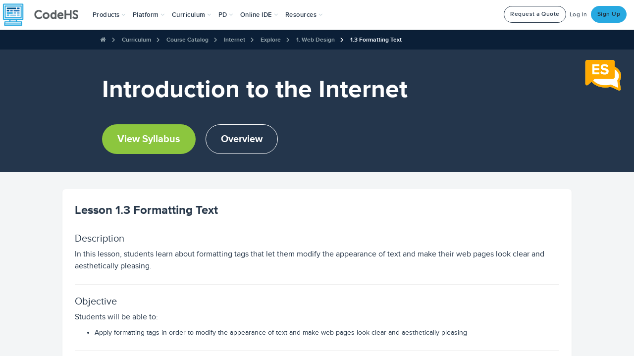

--- FILE ---
content_type: application/javascript
request_url: https://prism.app-us1.com/?a=226734623&u=https%3A%2F%2Fcodehs.com%2Fcourse%2F2308%2Fexplore%2Fmodule%2F3371%2Flesson%2F203518%3Flang%3Den
body_size: 125
content:
window.visitorGlobalObject=window.visitorGlobalObject||window.prismGlobalObject;window.visitorGlobalObject.setVisitorId('6d6bdc4b-cd7d-417b-b697-f38943c20eba', '226734623');window.visitorGlobalObject.setWhitelistedServices('tracking', '226734623');

--- FILE ---
content_type: text/javascript
request_url: https://static1.codehs.com/gulp/561edcccdb804ba6204a7fa297107d8a46ed8cae/esbuild/chunk-LETVZJWW.js
body_size: 5698
content:
import{a as ne}from"./chunk-IMUJAAEI.js";import{b as de,c as oe}from"./chunk-IZP5LMDC.js";import{b as te}from"./chunk-HKDEPBJK.js";import{c as ie}from"./chunk-DGJUBN33.js";var _e=ie((Ie,se)=>{"use strict";var F=oe(),j=te(),G=ne(),U=de(),c,m=[],e,u,k,w,y,L,N,V,f,Q,re='<li id="filter-lessons-option"><input type="text" autocomplete="off" placeholder="Search for a Lesson" id="filter-lessons"></li>',D=["#availability-dropdown-toggle","#in-gradebook-switch",".autograde-switch","#autograde-switch-container","#grading-category-dropdown-toggle","#quiz-game-switch"],_=null;function le(){e=$("#assign-modal").contents(),$(".due-date-datepicker").datepicker(),$(".scheduled-datetimepicker").datetimepicker({timeFormat:"hh:mm tt",dateFormat:"mm/dd/y"});function s(a){var n=a.val();if(a.removeClass("format-error"),a.parent().siblings(".format-error-message").remove(),n!=="None"&&n!==""){var i=/^\d{1,2}\/\d{1,2}\/\d{2}\s+\d{1,2}:\d{2}\s+(AM|PM)$/i;i.test(n)||(a.addClass("format-error"),a.parent().before('<span class="format-error-message">Invalid date format. Expected: mm/dd/yy hh:mm AM/PM</span>'))}}$(".scheduled-datetimepicker").on("blur",function(){s($(this))})}function J(){if(_){O();return}var s=1,a=3;function n(){e.find("#prev-step").toggle(s>1),e.find("#next-step").text(s===a?"Assign":"Next")}function i(d,l){e.find(".step-container").removeClass("active");for(var r=e.find("#step-"+d);r.hasClass("disabled");)if(l==="prev"?d--:d++,r=e.find("#step-"+d),!r.length)return;r.addClass("active"),s=d,n()}var t=e.find("#next-step").clone();e.find("#next-step").replaceWith(t);var o=e.find(".selected-course-indicator");t.on("click",function(){if(s===a)R();else{if(s===1&&!c){o.addClass("error");var d=o.find(".selected-course-path");o.find(".selected-course-error-message").remove(),d.next(".selected-course-error-message").length===0&&d.after('<span class="selected-course-error-message">Required</span>');return}else o.removeClass("error"),o.find(".selected-course-error-message").remove();i(s+1)}}),e.find("#prev-step").on("click",function(){i(s-1,"prev")}),i(1),_={currentStep:s,goToStep:i,updateStepNavigation:n}}function O(){_&&_.goToStep(1)}function ce(){e=$("#assign-modal").contents(),u=window.pageSpecific.originalType,k=window.pageSpecific.itemId,w=window.pageSpecific.moduleId,y=window.pageSpecific.codehsCourseId,L=window.pageSpecific.teacherId,f=1,e.find(".modal-body").css("height","auto"),e.find(".modal-header").addClass("hidden"),e.find(".modal-footer").addClass("fixed"),q()}function fe(){e=$("#assign-modal").contents(),u=window.pageSpecific.originalType,k=window.pageSpecific.itemId,w=window.pageSpecific.moduleId,y=window.pageSpecific.codehsCourseId,L=window.pageSpecific.teacherId,f=2,e.find(".modal-body").css("height","auto"),e.find(".modal-header").addClass("hidden"),e.find(".modal-footer").addClass("fixed"),q().then(function(){J()})}function W(){e=$("#assign-iframe").contents(),e.find(D.join(",")).addClass("disabled"),e.find("#in-gradebook, #max-points-input, .due-date-datepicker, #retakes-field, #quiz-game").attr("disabled",!0),$("#assign-modal-loader").modal(),e.find(".js-loaded-body").addClass("hidden"),e.find(".modal-body").removeClass("hidden"),e.find(".modal-footer").removeClass("hidden"),m=[],u=$(this).data("original-type"),k=$(this).data("item-id"),w=$(this).data("module-id"),y=$(this).data("course-id"),L=$(this).data("user-id"),c=$(this).data("teacher-course-id"),Q=$(this).data("fix_existing_quiz_buzz_section_assignments"),f=e.find("#assign-modal").hasClass("assign-modal-v2")?2:1,q().then(function(){Z(),H(),$("#assign-modal-loader").modal("hide"),$("#assign-iframe-modal").modal(),c&&X(e.find("#teacher-course-"+c)),e.find("#assign-modal").hasClass("assign-modal-v2")&&J()})}function ue(){if(f===2?(xe(),e.find(".course-radio-input").on("change",function(){X($(this)),A()}),A()):(e.find(".dropdown-option").on("click",function(a){a.stopPropagation()}),e.find(".teacher-course-title").on("click",function(){$(this).hasClass("unassigned")&&ge($(this))})),e.find(".section-checkbox").on("click",function(){$(this).hasClass("free")?$(this).prop("checked",!0):b()}),e.find(".availability-option").on("click",function(){e.find(".availability-option").removeClass("selected"),e.find(".scheduled-container").addClass("hidden"),$(this).addClass("selected"),$(this).data("value")==G.AssignmentAvailability.SCHEDULED&&e.find(".scheduled-container").removeClass("hidden")}),e.find("#allow-blocks").prop("checked",!0),e.find("#in-gradebook").prop("checked",!0),f===1){var s='<a class="btn btn-main" id="js-assign-btn">Assign</a>';e.find(".modal-footer").html(s),e.find("#js-assign-btn").on("click",function(){c?R():e.find("#course-dropdown-toggle").addClass("error")})}e.find(".js-assign-again").on("click",function(){Z();var a=e.find("#teacher-course-"+c);f===2?a.closest(".course-item").removeClass("unassigned").addClass("assigned").prop("disabled",!0):a.addClass("assigned").removeClass("unassigned"),K(),c=null,m=[],O(),e.find(".js-loaded-body").addClass("hidden"),e.find(".modal-body").removeClass("hidden"),e.find(".modal-footer").removeClass("hidden")}),e.find("#close-modal").on("click",function(){$("#assign-iframe-modal").modal("hide")})}function H(){var s=e.find("#max-points-input").data("points");s||(s=0);var a=e.find("#retakes-field").data("attempts");a||(a=1),e.find("#autograde-true-choice, #in-gradebook").prop("checked",!0),e.find(".due-date-datepicker").val("None"),e.find("#max-points-input").val(s),e.find("#retakes-field").val(a),e.find(".availability-option.default").trigger("click"),e.find(".grading-category-option.default").trigger("click"),e.find("#lesson-toggle-text").text("End of Course")}function K(){var s="",a=e.find(".teacher-course-title.assigned").length,n="Assigned to "+a.toString()+" course";a!=1&&(n+="s"),e.find("#assigned-teacher-courses").text(n),e.find(".teacher-course-title.assigned").each(function(){s?s+=", "+$(this).data("name"):s+="Assigned to: "+$(this).data("name")}),s||(s="This assignment is not assigned to any of your courses yet"),e.find(".assigned-courses-tooltip").attr("title",s).tooltip("fixTitle"),e.find("#assigned-teacher-courses-wrapper").removeClass("hidden")}function ge(s){Y();var a=s.data("id");s.addClass("checked"),c=a,e.find(".section-name-"+a).removeClass("hidden"),e.find(".section-checkbox-"+a).prop("checked",!0),b(),s.hasClass("pro")?I(!1):I(!0),u=="Item"&&pe(a.toString()),ee(a.toString(),s.hasClass("pro"))}function X(s){var a=s.data("id"),n=s.closest(".course-item");if(e.find(".section-checkbox").prop("checked",!1),!n.hasClass("assigned")){c=a,e.find(".section-list").addClass("hidden");var i=e.find('.section-list[data-course-id="'+a+'"]');i.removeClass("hidden"),i.find(".section-checkbox").prop("checked",!0),b(),n.hasClass("pro")?I(!1):I(!0),u=="Item"&&ve(a.toString()),ee(a.toString(),n.hasClass("pro"))}}function Y(){$(".dropdown.open .dropdown-toggle").dropdown("toggle"),e.find("#course-toggle-text").text("Choose a Course"),e.find(".js-section").addClass("hidden"),e.find(".section-checkbox").prop("checked",!1),e.find(".teacher-course-title.unassigned").removeClass("checked"),e.find("#course-dropdown-toggle").removeClass("error")}function Z(){f===2?(e.find(".course-radio-input").prop("checked",!1),e.find(".course-list").scrollTop(0),e.find(".section-list").addClass("hidden"),e.find(".course-search").val("").trigger("input"),A()):Y()}function b(){var s="";m=[];var a=e.find("#assign-by-student-switch").prop("checked");a?e.find(".section-checkbox").each(function(){var n=$(this).data("id"),i=e.find(".student-checkbox-"+n+":checked").length>0;i&&(m.push(n),s?s+=", "+$(this).data("section-name"):s=$(this).data("section-name"))}):e.find(".section-checkbox:checked").each(function(){m.push($(this).data("id")),s?s+=", "+$(this).data("section-name"):s=$(this).data("section-name")}),s?e.find("#course-toggle-text").text(s):e.find("#course-toggle-text").text("Choose a Section"),A()}function R(){var s=he();s.timezone=window.pageSpecific.tz,s.original_type=u,s.item_id=k,s.module_id=w,s.codehs_course_id=y,s.fix_existing_quiz_buzz_section_assignments=Q,e.find(".modal-body").addClass("hidden"),e.find(".modal-footer").addClass("hidden"),e.find(".js-loading").removeClass("hidden"),F.send({method:"create_assignment",app:"lms",data:s,success:function(a){if(a.status=="ok"){e.find(".js-loading").addClass("hidden"),e.find(".js-loaded-body.success").removeClass("hidden");var n;if(a.type!="course"){n="/lms/assignments/"+c+"?"+a.type+"="+a.assignmentID;var i="/lms/assignment/"+a.previewAssignmentID;if(e.find(".js-go-to-preview").attr("href",i),e.find(".js-go-to-preview").removeClass("hidden"),u=="Item"||u=="Tutorial"){e.find(".js-go-to-preview .success-action-text").text("Preview this Assignment");var t="/lms/assignments/"+c+"/assignment/"+a.assignmentID;e.find(".js-go-to-edit").attr("href",t),e.find(".js-go-to-edit").removeClass("hidden")}else e.find(".js-go-to-preview .success-action-text").text("Preview this "+u),e.find(".js-go-to-edit").addClass("hidden")}else e.find(".js-go-to-edit, .js-go-to-preview").addClass("hidden"),n="/lms/assignments/"+c;e.find(".js-go-to-teacher-course").attr("href",n)}else U.error(a.message),e.find(".js-loading").addClass("hidden"),e.find(".js-loaded-body.fail").removeClass("hidden"),e.find(".js-loaded-body.fail .js-loaded-txt").html("<p>Oops! "+a.message+"<br/><br/>Please refresh the page and try again in a moment.</p>")}})}function he(){var s=e.find(".availability-option.selected").data("value"),a,n;s==G.AssignmentAvailability.SCHEDULED&&(e.find("#availability-start-time").val()!="None"&&(a=e.find("#availability-start-time").val()),e.find("#availability-end-time").val()!="None"&&(n=e.find("#availability-end-time").val()));var i;e.find(".due-date-datepicker").val()!="None"&&(i=e.find(".due-date-datepicker").val());var t=e.find("#allow-blocks").prop("checked"),o=e.find("#max-points-input").val(),d=e.find("#retakes-field").val(),l=e.find(".grading-category-option.selected").data("value"),r=e.find("#in-gradebook").prop("checked"),g=e.find("#autograde-true-choice").prop("checked"),p,h;(u=="Item"||u=="Tutorial")&&(f===2?(h=e.find(".lesson-radio-input:checked"),h.length&&(p=h.data("id"))):(h=e.find(".lesson-dropdown-option.selected"),h.length&&(p=h.data("id"))));var z=e.find("#quiz-game").prop("checked"),C={},x=e.find("#assign-by-student-switch").prop("checked");if(x){var v=e.find(".course-radio-input:checked"),S=v.length?v.data("id"):null;S&&e.find('.section-list[data-course-id="'+S+'"] .section-item').each(function(){var M=$(this).find(".section-checkbox"),T=M.data("id");if(T){var B=[];e.find(".student-checkbox-"+T).each(function(){var ae=$(this).data("id");$(this).prop("checked")||B.push(ae)}),B.length>0&&(C[T]=B)}})}return{teacher_course_id:c,section_ids:m,availability:s,availability_start:a,availability_end:n,due_date:i,allow_blocks:t,max_points:o,in_gradebook:r,auto_grade:g,lesson_id:p,grading_category_id:l,num_attempts:d,assign_as_quiz_game:z,unassigned_students_by_section:JSON.stringify(C)}}function ee(s,a){e.find("#grading-category-toggle-text").html("No Category"),e.find("#grading-category-dropdown-menu").html('<li class="grading-category-option default selected" data-value="None"><a>No Category</a></li>'),a?e.find("#grading-category-dropdown-toggle").removeClass("disabled"):e.find("#grading-category-dropdown-toggle").addClass("disabled");var n=V[s];if(n&&n.length>0){e.find("#grading-category-container").removeClass("hidden");for(var i=0;i<n.length;i++){var t=n[i],o=$('<li class="grading-category-option" data-value="'+t.id+'"><a>'+t.name+" - "+t.weight+"%</a></li>");e.find("#grading-category-dropdown-menu").append(o)}}else e.find("#grading-category-container").addClass("hidden");e.find(".grading-category-option").on("click",function(){e.find(".grading-category-option").removeClass("selected"),$(this).addClass("selected"),e.find("#grading-category-toggle-text").text($(this).text())})}function pe(s){e.find("#lesson-toggle-text").text("End of Course"),e.find("#lesson-dropdown-menu").html("");var a=N[s];if(a){e.find("#lesson-dropdown-menu").append($(re));for(var n=0;n<a.length;n++){var i=a[n],t;i.is_module?t=$('<li class="lesson-dropdown-option module" data-id='+i.id+'><a><img class="dropdown-module-img" src='+i.image+"></img>"+i.title+"</a></li>"):t=$('<li class="lesson-dropdown-option lesson" data-id='+i.id+'><a><span class="icon chs-icon-check"></span>'+i.title+"</a></li>"),e.find("#lesson-dropdown-menu").append(t)}}e.find(".lesson-dropdown-option").on("click",function(){$(this).hasClass("selected")?($(this).removeClass("selected"),e.find("#lesson-toggle-text").text("End of Course")):(e.find(".lesson-dropdown-option").removeClass("selected"),$(this).addClass("selected"),e.find("#lesson-toggle-text").text($(this).text()))}),e.find("#filter-lessons-option").on("click",function(d){d.stopPropagation()}),e.find("#filter-lessons").on("keyup",function(d){o()});var o=function(){e.find(".lesson, .module").each(function(){$(this).addClass("gone")});var d=e.find("#filter-lessons").val().toLowerCase();d.length||e.find(".lesson, .module").each(function(){$(this).removeClass("gone")}),e.find(".lesson").each(function(){var l=$(this).children("a").text().toLowerCase();l.indexOf(d)!=-1&&d.length&&($(this).removeClass("gone"),$(this).prevAll(".module").first().removeClass("gone"))})}}function ve(s){e.find(".module-list").empty(),e.find(".placement-path").text("End of Course");var a=N[s];if(a){for(var n=e.find(".module-list"),i=null,t=null,o=0;o<a.length;o++){var d=a[o];if(d.is_module){var l='<div class="module-item"><div class="module-header" data-module-id="'+d.id+'" role="button" tabindex="0" aria-expanded="false" aria-controls="module-'+d.id+'-lessons"><span class="fas fa-chevron-right expand-icon" aria-hidden="true"></span><img class="module-img" src="'+d.image+'" aria-hidden="true" loading="lazy" alt=""><span class="module-name">'+d.title+'</span></div><div class="lesson-list hidden" id="module-'+d.id+'-lessons" data-module-id="'+d.id+'" role="region"></div></div>',r=$(l);n.append(r),i=d,t=r.find(".lesson-list")}else if(t){var g='<div class="lesson-item"><div class="lesson-radio"><input type="radio" name="lesson-selection" id="lesson-'+d.id+'" class="lesson-radio-input" data-id="'+d.id+'" data-name="'+d.title+'"><label for="lesson-'+d.id+'" class="lesson-label"><span class="lesson-name">'+d.title+"</span></label></div></div>";t.append(g)}}ke(),ye(),be()}}function I(s){s?(H(),e.find(D.join(",")).addClass("disabled"),e.find("#in-gradebook, #max-points-input, .due-date-datepicker, #retakes-field, #quiz-game").attr("disabled",!0)):(e.find(D.join(",")).removeClass("disabled"),e.find("#in-gradebook, #max-points-input, .due-date-datepicker, #retakes-field, #quiz-game").attr("disabled",!1))}function q(){var s={};return s.original_type=u,s.item_id=k,s.module_id=w,s.codehs_course_id=y,s.teacher_id=L,s.teacher_course_id=c,new Promise(function(a,n){F.send({method:"load_assign_modal",app:"lms",data:s,success:function(i){i.status=="ok"?(me(i),a()):(U.error(i.message),n(i.message))}})})}function me(s){f===2?$("#assign-iframe").addClass("assign-iframe-v2"):$("#assign-iframe").removeClass("assign-iframe-v2"),e.find("#assign-modal-title").text(s.title),s.is_quiz_game?e.find("#quiz-game").closest(".settings-container, .settings-row").addClass("hidden"):e.find("#quiz-game").closest(".settings-container, .settings-row").removeClass("hidden"),s.max_points!=null?(e.find("#max-points-input").val(s.max_points),e.find("#max-points-input").data("points",s.max_points)):(e.find("#max-points-container").addClass("hidden"),e.find("#max-points-input").data("points",0)),s.allow_blocks_option||(e.find("#allow-blocks-container").addClass("hidden"),e.find("#basic-settings").addClass("hidden")),s.grader_option||e.find("#grader-container").addClass("hidden"),s.is_quiz||(e.find("#advanced-settings").addClass("hidden"),e.find("#retakes-field").data("attempts",1)),f===2?(e.find(".course-radio-input").prop("disabled",!1).closest(".course-item").removeClass("assigned").addClass("unassigned"),e.find(".course-search").val("").trigger("input"),e.find(".course-list").scrollTop(0)):e.find(".teacher-course-title").removeClass("assigned").addClass("unassigned"),s.original_type!="Course"?(s.assigned_teacher_courses.forEach(function(a,n){f===2?e.find("#teacher-course-"+a).prop("disabled",!0).closest(".course-item").addClass("assigned").removeClass("unassigned"):e.find("#teacher-course-"+a).addClass("assigned").removeClass("unassigned")}),K()):e.find("#assigned-teacher-courses-wrapper").addClass("hidden"),(s.original_type=="Item"||s.original_type=="Tutorial")&!s.is_lesson?f===2?e.find("#step-2").removeClass("disabled"):e.find("#lesson-dropdown").removeClass("hidden"):f===2?e.find("#step-2").addClass("disabled"):e.find("#lesson-dropdown").addClass("hidden"),N=s.teacher_course_modules_and_lessons,V=s.teacher_course_grading_categories,window.pageSpecific.tz=s.tz,f===2&&e.find("#assign-by-student-switch").length&&Se(),ue()}function Ce(){$(".js-assign-modal-iframe-btn").on("click",W)}function xe(){e.find(".course-search").on("input",function(){var s=$(this).val().toLowerCase(),a=e.find("#assign-by-student-switch").prop("checked");e.find(".course-item").each(function(){var n=$(this).find(".course-name").text().toLowerCase(),i=$(this).find(".section-list"),t=n.includes(s),o=!1,d=!1;i.find(".section-item").each(function(){var r=$(this).find(".section-name-label"),g=r.text().toLowerCase(),p=g.includes(s);r.removeClass("search-match"),p&&s&&r.addClass("search-match"),p&&(o=!0);var h=$(this).find(".section-checkbox").data("id"),z=e.find("#student-list-"+h),C=!1;if(z.find(".student-item").each(function(){var v=$(this).find(".student-name-label"),S=v.text().toLowerCase();v.removeClass("search-match");var M=S.includes(s);a&&M&&s&&(v.addClass("search-match"),d=!0,C=!0)}),C&&s){var x=$(this).find(".expand-students-btn");x.length&&x.attr("aria-expanded")!=="true"&&x.trigger("click")}});var l=!s||t||o||d;$(this).toggle(l),l&&(i.find(".section-item").show(),i.find(".student-item").show())})})}function be(){e.find(".lesson-search").off("input").val(""),e.find(".lesson-search").on("input",function(){var s=$(this).val().toLowerCase();e.find(".module-item").each(function(){var a=$(this),n=a.find(".module-header"),i=a.find(".lesson-list"),t=n.find(".expand-icon"),o=n.find(".module-name").text().toLowerCase(),d=!1;a.find(".lesson-item").each(function(){var r=$(this).find(".lesson-name").text().toLowerCase(),g=r.includes(s);$(this).toggle(g),g&&(d=!0)});var l=o.includes(s)||d;a.toggle(l),l&&s.length>0?(i.removeClass("hidden"),t.addClass("expanded"),n.addClass("expanded"),n.attr("aria-expanded","true")):s.length===0&&(i.addClass("hidden"),t.removeClass("expanded"),n.removeClass("expanded"),n.attr("aria-expanded","false"))})})}function ke(){e.find(".module-header").off("click keydown");function s(a){var n=a.closest(".module-item"),i=n.find(".lesson-list"),t=a.find(".expand-icon"),o=i.hasClass("hidden");i.toggleClass("hidden"),i.hasClass("hidden")?(t.removeClass("expanded"),a.removeClass("expanded"),a.attr("aria-expanded","false")):(t.addClass("expanded"),a.addClass("expanded"),a.attr("aria-expanded","true"))}e.find(".module-header").on("click",function(a){a.preventDefault(),s($(this))}),e.find(".module-header").on("keydown",function(a){(a.key===" "||a.key==="Enter")&&(a.preventDefault(),s($(this)))})}function we(){var s=e.find(".lesson-radio-input:checked"),a=e.find(".placement-path");if(s.length){var n=s.data("name"),i=s.closest(".module-item"),t=i.find(".module-name").text();a.text(t+" > "+n)}else a.text("End of Course")}function ye(){e.find(".lesson-radio-input").on("change",function(){we()})}function A(){var s=e.find(".course-radio-input:checked"),a=e.find(".selected-course-indicator"),n=a.find(".selected-course-path");if(s.length){var i=s.data("name"),t=s.data("id"),o=e.find('.section-list[data-course-id="'+t+'"] .section-checkbox:checked'),d=e.find('.section-list[data-course-id="'+t+'"] .section-checkbox').length,l=[];o.each(function(){l.push($(this).data("section-name"))}),o.length===d||d===1?n.text(i):o.length>0?n.text(i+" ("+l.join(", ")+")"):n.text(i),a.removeClass("error").find(".selected-course-error-message").remove(),n.css("color","")}else n.text("None"),a.removeClass("error").find(".selected-course-error-message").remove(),n.css("color","")}function $e(){var s=e.find(".student-list-container"),a=e.find(".expand-students-btn"),n=e.find(".expand-students-label");s.hide().attr("aria-hidden","true"),a.attr("aria-expanded","false"),a.find(".expand-students-icon").find(".expand-students-icon").removeClass("expanded").removeClass("fa-chevron-down").addClass("fa-chevron-right"),n.attr("aria-expanded","false")}function E(s){var a=e.find(".student-checkbox-"+s),n=a.filter(":checked").length,i=a.length,t=e.find('.student-count-badge[data-section-id="'+s+'"]');t.text(n+"/"+i+" students")}function P(s){var a=e.find(".expand-students-btn"),n=e.find(".expand-students-label");s?(e.find(".course-search").attr("placeholder","Search for courses, sections, or students"),a.show(),e.find(".student-count-badge-toggle").show(),e.find('.section-list[data-course-id="'+c+'"] .section-checkbox').each(function(){var i=$(this).data("id");$(this).prop("checked")||(e.find(".student-checkbox-"+i).prop("checked",!1),E(i))}),a.off("click").on("click",function(i){i.preventDefault();var t=$(this),o=t.attr("aria-controls"),d=e.find("#"+o),l=t.attr("aria-expanded")==="true",r;l?(d.hide().attr("aria-hidden","true"),t.attr("aria-expanded","false"),t.find(".expand-students-icon").removeClass("expanded").removeClass("fa-chevron-down").addClass("fa-chevron-right"),r=t.siblings(".expand-students-label"),r.attr("aria-expanded","false")):(d.show().attr("aria-hidden","false"),t.attr("aria-expanded","true"),t.find(".expand-students-icon").addClass("expanded").removeClass("fa-chevron-right").addClass("fa-chevron-down"),r=t.siblings(".expand-students-label"),r.attr("aria-expanded","true"))}),n.off("click keydown").on("click",function(){var i=$(this),t=i.siblings(".expand-students-btn");t.trigger("click")}).on("keydown",function(i){if(i.key===" "||i.key==="Enter"){i.preventDefault();var t=$(this),o=t.siblings(".expand-students-btn");o.trigger("click")}}),e.find(".section-checkbox").off("change.assignByStudent").on("change.assignByStudent",function(){var i=$(this).data("id"),t=$(this).prop("checked");e.find(".student-checkbox-"+i).prop("checked",t),E(i),b()}),e.find(".student-checkbox").off("change.assignByStudent").on("change.assignByStudent",function(){var i=$(this).data("section-id"),t=e.find(".student-checkbox-"+i),o=t.filter(":checked").length>0;e.find('.section-checkbox[data-id="'+i+'"]').prop("checked",o),E(i),b()})):(e.find(".course-search").attr("placeholder","Search for a course or section..."),a.hide(),e.find(".student-count-badge-toggle").hide(),$e(),a.off("click"),n.off("click keydown"),e.find(".section-checkbox").off("change.assignByStudent"),e.find(".student-checkbox").off("change.assignByStudent"))}function Se(){var s=e.find("#assign-by-student-switch");P(!1),s.prop("checked",!1),s.on("change",function(){P(this.checked)})}j.on("assignModal:setup",ce);j.on("assignModal2:setup",fe);j.on("assignModal:datepickerSetup",le);j.on("assignModal:setupAssignModalButtons",Ce);se.exports={setupFromAssignButton:W}});export{_e as a};


--- FILE ---
content_type: text/javascript
request_url: https://static1.codehs.com/gulp/561edcccdb804ba6204a7fa297107d8a46ed8cae/esbuild/chunk-SFJAKMBF.js
body_size: 31128
content:
import{a as Mo,d as xi,h as An,i as Nn}from"./chunk-LGOX7XWM.js";import{a as Po}from"./chunk-LETVZJWW.js";import{a as On}from"./chunk-IMUJAAEI.js";import{b as qn,c as Mi}from"./chunk-IZP5LMDC.js";import{b as St}from"./chunk-HKDEPBJK.js";import{c as Oe}from"./chunk-DGJUBN33.js";var zn=Oe((Qa,jn)=>{"use strict";var Lo=xi(),Mn=St(),Ct=!1;function ni(t,n){t.html(Ro(n))}function Li(t){Ct=!1,t.removeAttr("is-editing"),t.data("hover")!=!0&&t.data("hideIcon")!=!0&&Pi(t),t.data("showTooltip")==!0&&Qn(t),t.parent().off("click.disable")}function xn(t,n){ni(t,n),Pn(t,"fail")}function Pn(t,n){n=="ok"?n="<i class='icon-ok'></i>":n="<i class='icon-remove'></i>",t.append(n),setTimeout(function(){t.find("i").fadeOut("300",function(){$(this).remove(),Li(t)})},600)}function Ro(t){var n=document.createElement("div");return n.appendChild(document.createTextNode(t)),n.innerHTML}function Ln(t){var n=document.createElement("div");n.innerHTML=t;var a=n.childNodes[0];return a?a.nodeValue:""}function Qo(t){Ct=!0,t.attr("is-editing","");var n=Ln(t.html()),a=t.data("htmlId")||"data-ui-editable-text-"+t.data("id")+"-"+t.data("app")+"-"+t.data("model")+"-"+t.data("field"),l=$('<input type="text">').attr("id",a).val(n),h=$('<button class="btn edit-cancel bg-transparent">Cancel</button>'),f=$('<button class="btn btn-main edit-update">Update</button>');t.html("");var m=t.data("label");m&&t.append('<label for="'+a+'">'+m+"</label>"),t.append(l).append(f).append(h),t.data("showTooltip")==!0&&Bo(t),Bn(t,l);var g=t.parent();g.is("a")&&g.on("click.disable",function(E){E.preventDefault()}),l.trigger("focus"),h.on("click",function(E){return ni(t,n),Li(t),!1}),f.on("click",function(E){var q=l.val();return Rn(t,q,n),!1})}function Rn(t,n,a){var l=$.extend({},t[0].dataset);l.value=n,$.ajax({url:"/ajax_ui",type:"POST",data:l,dataType:"JSON",success:function(h){h.status=="ok"?(ni(t,n),Pn(t,h.status),l.onsuccessPubsub&&Mn.trigger(l.onsuccessPubsub,h.result),l.reload&&window.location.reload()):(h.msg&&Lo({message:h.msg}),xn(t,a))},error:function(h){xn(t,a)}})}function Pi(t){if(!(t.data("hideIcon")==!0||t.find(".edit-icon").length>0)){var n=Ln(t.html()),a='<button class="edit-icon" aria-label="Enable Editing"><i aria-hidden="true" class="chs-icon-pencil"></i></button>';t.data("hideIcon")!=!0&&(t.data("icon-left")!=!0?t.append(a):(t.prepend(a),t.find(".edit-icon").addClass("edit-icon-left")));var l=t.data("htmlId")||"data-ui-editable-text-"+t.data("id")+"-"+t.data("app")+"-"+t.data("model")+"-"+t.data("field"),h='<input type="text" id="'+l+'">';h=$(h).val(n);var f='<button class="btn edit-cancel bg-transparent">Cancel</button>',m='<button class="btn btn-main edit-update">Update</button>',g=t.parent();t.find(".edit-icon").on("click",function(){Ct=!0,t.attr("is-editing",""),t.html(""),$(this).remove();var E=t.data("label");return E&&t.append("<label for="+l+">"+E+"</label>"),t.append(h),t.append(m),t.append(f),Bn(t,h),g.is("a")&&g.on("click.disable",function(q){q.preventDefault()}),t.find(h).trigger("focus"),t.find(".edit-cancel").on("click",function(q){return ni(t,n),Li(t),!1}),t.find(".edit-update").on("click",function(q){var ne=$(h).val();return Rn(t,ne,n),!1}),!1})}}function Qn(t){t.data("showTooltip")==!0&&(t.data("clickToEdit")==!0?(t.attr("rel","tooltip"),t.attr("data-original-title",t.data("tooltipText")||"Edit")):(t.find(".edit-icon").attr("rel","tooltip"),t.find(".edit-icon").attr("data-original-title",t.data("tooltipText")||"Edit")),Mn.trigger("main:setupTooltips",'[data-ui="editable_text"]'))}function Bo(t){t.data("showTooltip")==!0&&(t.data("clickToEdit")==!0?(t.removeAttr("rel"),t.removeAttr("data-original-title")):(t.find(".edit-icon").removeAttr("rel"),t.find(".edit-icon").removeAttr("data-original-title")))}function jo(t){$(t+"[data-ui=editable_text]").each(function(n,a){var l=$(a);l.data("clickToEdit")==!0&&(l.css("cursor","pointer"),l.on("click",function(h){return Ct||Qo(l),!1})),l.data("hover")!=!0&&l.data("hideIcon")!=!0&&Pi(l),l.data("showTooltip")==!0&&Qn(l)}),$(t+"[data-ui=editable_text]").on("mouseenter",function(){if($(this).data("hover")==!0){if(Ct)return;$(this).find("i").length==0&&Pi($(this))}}).on("mouseleave",function(){$(this).data("hover")==!0&&$(this).find(".edit-icon").remove()})}function Bn(t,n){var a=n.attr("id");if(a){var l=$('label[for="'+a+'"]');if(l.length>0)return}else{var h="editing "+t.data("field");n.attr("aria-label",h)}}jn.exports=jo});var Wn=Oe((ja,Xn)=>{"use strict";var Ba=An().Ajax,Ri=St(),Un=window.pageSpecific?window.pageSpecific.googleClientId:"",oi;function Hn(t,n,a){oi=google.accounts.oauth2.initCodeClient({client_id:Un,scope:t,ux_mode:"popup",callback:function(l){$.ajax({data:JSON.stringify({auth_code:l.code,scopes:t}),dataType:"json",type:"POST",url:"/core/ajax/store_google_classroom_credentials",headers:{"X-Requested-With":"XMLHttpRequest"},contentType:"application/json; charset=utf-8",success:function(h){n()},processData:!1})}}),oi.requestCode()}function Fn(){var t="https://www.googleapis.com/auth/classroom.rosters.readonly https://www.googleapis.com/auth/classroom.profile.emails https://www.googleapis.com/auth/classroom.courses.readonly https://www.googleapis.com/auth/classroom.coursework.students";return new Promise(function(n,a){Hn(t,n,a)})}function Yn(){var t="https://www.googleapis.com/auth/classroom.coursework.me";return new Promise(function(n,a){Hn(t,n,a)})}function zo(){var t="https://www.googleapis.com/auth/drive.file https://www.googleapis.com/auth/spreadsheets https://www.googleapis.com/auth/drive.resource https://www.googleapis.com/auth/drive",n=window.pageSpecific.itemId;$("#js-store-google-drive").on("click",function(){oi=google.accounts.oauth2.initCodeClient({client_id:Un,scope:t,ux_mode:"popup",callback:function(a){$.ajax({data:JSON.stringify({auth_code:a.code,scopes:t,item_id:n}),dataType:"json",type:"POST",url:"/library/ajax/store_google_drive_credentials",headers:{"X-Requested-With":"XMLHttpRequest"},contentType:"application/json; charset=utf-8",success:function(l){window.toastr.success("Translating Slides.")},processData:!1})}}),oi.requestCode()})}Ri.on("googleClassroomPermissions:setupTeacher",Fn);Ri.on("googleClassroomPermissions:setupStudent",Yn);Ri.on("googleDrivePermissions:setupDrive",zo);Xn.exports={setupTeacher:Fn,setupStudent:Yn}});var Kn=Oe((za,Vn)=>{"use strict";var Uo=Mi();function Ho(t,n,a,l){return Uo.send({app:"library",method:"convert_date_to_time_zone",data:{day:t.getDate(),month:t.getMonth()+1,year:t.getFullYear(),hour:n,minute:a,timezone:l}})}Vn.exports={adjustTimeZone:Ho}});var sa=Oe((Ua,no)=>{"use strict";var Le=Mi(),pe=St(),Qi=Mo(),Jn=Po().setupFromAssignButton,Fo=Wn(),Yo=Kn().adjustTimeZone,Bi=qn(),Xo=function(){Vo(),Wo();var t=$(".js-subscribe-toggle");t.on("click",function(){t.prop("disabled",!0),Le.send({app:"course",method:"toggle_playlist_subscribe",data:{course_id:window.pageSpecific.course_id},success:function(){t.prop("disabled",!1)}})}),$(".share-link").on("click",function(){$(this).children("input").trigger("select")}),$(".js-assign-modal-iframe-btn").addClass("disabled"),$("#assign-iframe").on("load",function(){$(".js-assign-modal-iframe-btn").removeClass("disabled")}),Zn(),ji(),to(),zi()},ji=function(){$(".js-assign-modal-iframe-btn").addClass("disabled"),$("#assign-iframe").on("load",function(){$(".js-assign-modal-iframe-btn").removeClass("disabled")}),$(".js-assign-modal-btn, .item-assign-btn").on("click",eo),$(".js-assign-btn").on("click",function(t){t.preventDefault(),$("#js-loader-body").modal({backdrop:"static",keyboard:!1,show:!0}),$("#js-loader-body").removeClass("hidden"),$(".js-loading").removeClass("hidden"),$(".js-loaded-body").addClass("hidden"),$("#warning-icon").css("display","none");var n=$(this).attr("data-value"),a=$(this).attr("data-name"),l=$(this).attr("data-teacher-course"),h=$(this);$.get({url:n,success:function(f){f.status=="ok"?(h.text("ASSIGNED"),h.attr("disabled",!0),$(".loaded-icon").addClass("chs-icon-check"),$(".js-loading").addClass("hidden"),$(".js-loaded-body").removeClass("hidden"),$(".js-loaded-txt").html("<p>Assignment added to <i>"+a+"</i>! <br><br><small>What would you like to do next?</small><br><br></p>"),f.hasOwnProperty("assignmentModuleID")?(l+="?module="+f.assignmentModuleID,$("#js-go-to-teacher-course").attr("href",l)):f.hasOwnProperty("assignmentID")&&(l+="?activity="+f.assignmentID,$("#js-go-to-teacher-course").attr("href",l))):($(".loaded-icon").removeClass("chs-icon-check"),$("#warning-icon").show(),$(".js-loading").addClass("hidden"),$(".js-loaded-body").removeClass("hidden"),f.status==="is_populating"?$(".js-loaded-txt").html("<p>Oops! <i>"+a+"</i> is currently updating. <br><br><small>Please close this dialog and try again in a moment.</small><br><br></p>"):$(".js-loaded-txt").html("<p>Uh oh! There was an issue assigning to <i>"+a+"</i>. <br><br><small>Please close this dialog and try again.</small><br><br></p>"))},error:function(){$(".loaded-icon").removeClass("chs-icon-check"),$("#warning-icon").show(),$(".js-loading").addClass("hidden"),$(".js-loaded-body").removeClass("hidden"),$(".js-loaded-txt").html("<p>Uh oh! There was an issue assigning to <i>"+a+"</i>. <br><br><small>Please close this dialog and try again.</small><br><br></p>")},dataType:"json"}),$("#js-go-to-teacher-course").attr("href",l)}),$(".js-assign-modal-iframe-btn").on("click",Jn)},Zn=function(){var t=window.pageSpecific.classSubscriptions;$(".js-subscribe-class-toggle").on("click",function(){var n=$(this);n.prop("checked")&&pe.trigger("eventtracking:track_event",{name:"Subscribed Section to Playlist"}),n.prop("disabled",!0);var a=n.data("class-id"),l=n.data("playlist-course")||n.data("course-id");Le.send({app:"course",method:"toggle_playlist_subscribe_to_class",data:{course_id:l,class_id:a},success:function(){n.prop("disabled",!1),$(".toggle-klass[data-class-id="+a+"]").toggle(),t&&(n.prop("checked")?t[a].push(l):_.remove(t[a],function(h){return h==l}))}})})},Wo=function(){function t(){$("#google-classroom-assign").on("click",function(){window.pageSpecific.hasGoogleCredentials?n():Fo.setupTeacher().then(n)})}function n(){var a=$("#custom-class").val(),l=$("#custom-class").find("option:selected").attr("data-pro");if(!a)$("#no-class").addClass("error");else if(l=="False")$("#no-class").addClass("error"),$("#class-not-pro").css("display","inline-block");else{var h=$("#custom-title").val(),f=$("#custom-description").val(),m=$("#google-classroom-btn").data("url"),g={courseId:a,title:h,description:f,materials:[{link:{url:m}}],workType:"ASSIGNMENT",state:"PUBLISHED"};$(".playlist-datepicker").datepicker().val()?$(".playlist-datepicker").datepicker("getDate")<new Date?($("#past-date").addClass("error"),$("#date-not-valid").css("display","inline-block")):Yo($(".playlist-datepicker").datepicker("getDate"),23,59,"UTC").then(function(E){g.dueDate={year:E.year,month:E.month,day:E.day},g.dueTime={hours:E.hour,minutes:E.minute,seconds:59,nanos:0},Gn(g,a)}):Gn(g,a)}}};function Gn(t,n){$("#google-classroom-assign").css("display","none"),$("#google-classroom-assign-load").css("display","inline-block"),$("#cancel-btn").css("display","none"),Le.send({method:"assign_google_classroom_coursework",app:"library",data:{courseWork:JSON.stringify(t),googleClassroomId:n},success:function(a){$("#google-classroom-assign").css("display","inline-block"),$("#google-classroom-assign-load").css("display","none"),$("#cancel-btn").css("display","inline-block"),$("#no-class").is(".error")&&$("#no-class").removeClass("error"),$("#class-not-pro").css("display","none"),$("#assign-google-classroom-modal").modal("hide"),a.status=="ok"?(Ko(),Bi.success("Playlist Successfully Assigned on Google Classroom")):Bi.error("Error: Unable to assign on Google Classroom")}})}function Vo(){$(".playlist-datepicker").datepicker({onSelect:function(t){Jo()}})}function Ko(){var t=$(".playlist-datepicker").datepicker().val(),n=$(".playlist-datepicker").data("items");n.forEach(function(l){Go($(".playlist-datepicker"),t,l)});var a=$("#custom-class").find("option:selected");a.attr("data-subscribed")=="False"&&Le.send({app:"course",method:"toggle_playlist_subscribe_to_class",data:{course_id:$(".playlist-datepicker").attr("data-course"),class_id:a.attr("data-klass-id")}})}function Go(t,n,a){var l=$("#custom-class").find("option:selected");Le.send({method:"set_content_config_field",app:"core",data:{class_id:l.attr("data-klass-id"),course_id:t.attr("data-course"),item_id:a,field_name:"due_date",field_value:n}})}function Jo(){var t={};$(".date-row").remove();var n,a,l,h;Object.keys(t).sort(function(f,m){return Qi(f)-Qi(m)}).forEach(function(f,m){a=$("<td>").text(Qi(f).format("MM/DD/YYYY")),l=$("<ul>"),t[f].forEach(function(g,E){l.append($("<li>").text(g))}),h=$("<td>").append(l),n=$("<tr>").addClass("date-row codehs-table-row").append(a).append(h),$(".date-table").append(n)})}function Zo(){$("#cms-assign-to-teacher-course").siblings("nav").addClass("hidden"),$("#cms-assign-to-teacher-course").parent().css("padding-top",0),$("#assign-modal").siblings("nav").addClass("hidden"),$("#assign-modal").parent().css("padding-top",0)}function eo(){var t=_.map(window.pageSpecific.teacherCourseInfo,function(l){return JSON.stringify(l)}),n=$(this).data("assign-id"),a=$(this).data("assign-type").toLowerCase();$(".assign-type").text(a),window.pageSpecific.isCreate?($("#return-assign-url").html('<a href="#" data-dismiss="modal">Return to Create Dashboard</a>'),a=="playlist"?$("#assign-modal-explanation").html(`This will let you assign every activity in the playlist to your courses. If you've already assigned the playlist to a course, you can't reassign it. To see which activities inside the playlist are assigned to each of your courses, you can look <a href="/lms/manage_assignments/course/`+n+"/"+window.pageSpecific.teacherId+'">here</a>.'):$("#assign-modal-explanation").html(`This will let you assign every activity in the custom course to your courses. If you've already assigned the custom course to a course, you can't reassign it. To see which activities inside the custom course are assigned to each of your courses, you can look <a href="/lms/manage_assignments/course/`+n+"/"+window.pageSpecific.teacherId+'">here</a>.')):window.pageSpecific.isPlaylistBank?($("#return-assign-url").html('<a href="#" data-dismiss="modal">Return to Playlist Bank</a>'),$("#assign-modal-explanation").html(`This will let you assign every activity in the playlist to your courses. If you've already assigned the playlist to a course, you can't reassign it. To see which activities inside the playlist are assigned to each of your courses, you can look <a href="/lms/manage_assignments/course/`+n+"/"+window.pageSpecific.teacherId+'">here</a>.')):window.pageSpecific.isProblemBank?($("#return-assign-url").html('<a href="'+window.pageSpecific.problemBankUrl+'">Return to Problem Bank</a>'),$("#assign-modal-explanation").html("This will let you assign this problem to your courses. When you assign this item it will appear at the end of your course. If you've already assigned the problem to a course, you can't reassign it.")):($("#return-assign-url").html('<a href="'+window.pageSpecific.playlistBankUrl+'">Return to Playlist Bank</a>'),a=="playlist"?$("#assign-modal-explanation").html(`This will let you assign every activity in the playlist to your courses. If you've already assigned the playlist to a course, you can't reassign it. To see which activities inside the playlist are assigned to each of your courses, you can look <a href="/lms/manage_assignments/course/`+n+"/"+window.pageSpecific.teacherId+'">here</a>.'):$("#assign-modal-explanation").html("This will let you assign this problem to your courses. When you assign this item it will appear at the end of your course. If you've already assigned the problem to a course, you can't reassign it.")),Le.send({method:"get_assign_modal_content",app:"lms",data:{teacherCourseInfo:t,assignType:a,assignId:n},success:function(l){if(l.status=="ok"){var h=l.assign_info;$(".js-assign-btn").each(function(){var f=$(this).data("teacher-course-id");h[f].is_assigned?($(this).prop("disabled",!0),$(this).html("Assigned")):($(this).prop("disabled",!1),$(this).html("Assign"),$(this).attr("data-name",h[f].name),$(this).attr("data-value",h[f].assign_url),$(this).attr("data-teacher-course",h[f].teacher_course_url))}),$("#choose-teacher-course-modal").modal()}else window.toastr.error("Error with assigning. Please refresh the page")}})}function ea(){var t=$("#alert-modal iframe").first().contents().find("#item-id").val();$("#item-pending").data("item-id",t)}function ta(){var t=$("#item-pending").data("item-id");ia(t)}function ia(t){Le.send({method:"get_playlist_item_html",app:"library",data:{itemId:t,teacherId:window.pageSpecific.teacher_id,playlistId:window.pageSpecific.playlist_id,courseId:window.pageSpecific.course_id},success:function(n){if(n.status=="ok"){var a=$("#item-"+t);a.length?(a.before(n.html),a.remove()):$(".item-wrap").last().after(n.html),pe.trigger("main:setupTooltips","#item-"+t),pe.trigger("main:setupIframeModals","#item-"+t),pe.trigger("ajaxui:setup","#item-"+t),to(),ji(),$(".js-assign-modal-iframe-btn").removeClass("disabled"),zi()}}})}function to(){$(".remove-btn").on("click",function(){$("#item-pending").data("remove-item-id",$(this).data("item-id"))})}function zi(){io(),$(".js-move-item").on("click",function(){$(this).hasClass("disabled")||oa($(this))})}function io(){$(".move-up-btn").removeClass("disabled"),$(".move-down-btn").removeClass("disabled"),$(".move-up-btn").first().addClass("disabled"),$(".move-down-btn").last().addClass("disabled")}function na(){var t=$("#item-pending").data("remove-item-id");$("#item-"+t).remove()}function oa(t){var n=t.data("item-id"),a=t.data("direction"),l=t.data("module-id"),h=t.data("course-id");l||(l=window.pageSpecific.playlist_id),Le.send({method:"move_item",app:"library",data:{itemId:n,moduleId:l,courseId:h,direction:a},success:function(f){if(f.status=="ok"){var m=$("#item-"+n),g;a=="up"?(g=m.prev(),g.before(m)):(g=m.next(),g.after(m)),io()}else Bi.error(f.msg)}})}function aa(){for(var t=$(".apcsa-frq-row").length,n=1;n<=t;n++){var a="#try-it-btn-"+n,l="#try-it-popover-"+n,h=$(l).html();h===""&&(h="<p>There are no current exercises ready to try.</p>"),$(a).attr("data-content",h),$(a).on("click",function(){var E=this;return $(".popover").on("mouseleave",function(){$(E).popover("hide")}),!1});var f="#assign-btn-"+n;let g="#assign-popover-"+n;var m=$(g).html();m===""&&(m="<p>There are no current exercises available to assign.</p>"),$(f).attr("data-content",m),$(f).on("click",function(){var E=$(this).attr("id"),q=$("a[id="+E+"]").popover().data("bs.popover").tip().find(".js-assign-modal-iframe-btn");q.on("click",function(){var W="."+$(this).attr("class").split(" ").find(function(G){return G.startsWith("item-")});Jn.bind($(g).find(W))()});var ne=this;return $(".popover").on("mouseleave",function(){$(ne).popover("hide")}),!1})}}pe.on("playlist:setup",Xo);pe.on("playlist:classSubscribeSetup",Zn);pe.on("playlist:assignSetup",ji);pe.on("playlist:hideIframeNavBar",Zo);pe.on("playlist:createItemModalLoaded",ea);pe.on("playlist:createItemModalClosed",ta);pe.on("playlist:removeItem",na);pe.on("playlist:apcsaPopoverSetup",aa);no.exports={populateAssignModalVals:eo,moveItemSetup:zi}});var la=Oe((Ha,oo)=>{"use strict";function ra(t){return function(n){n.preventDefault(),t($(this))}}oo.exports={preventDefaultThen:ra}});var Oa=Oe((Fa,mo)=>{"use strict";var Ce=An().Ajax,co=xi(),nt=St(),ca=zn(),Be=On(),da=Nn().selectableMarkdown,ua=".available-questions-container",ha=".question-banks-info",ao=".bank-list-container",Wi="#add-bank-form",Vi=".add-question-form",lt=".remove-quiz-question",Ki=".bank-shuffle-within-switch",ri=".bank-count-input",Gi="#shuffle-banks-switch",li="#time-limit-input",pa="#result-display-select",fa="#bank-question-options-list",ga=".question-list-container",Te=".question-list",ot=".preview-question-container",It=".create-quiz-question-form",qt=".create-btn",Qe=".add-from-quiz-btn",ma=".new-question-container",va=".cancel-question-btn",ba=".edit-question-button",wa=".preview-question",ya=".close-preview-btn",Ui=".create-edit-submit-btn",Ji="input[name=question-id]",Zi=".quiz-question-text",st="#qq-type-select",uo=st+"-container",tt=".choice-row",Ot=".answer-choice",ci=".choice-reason-input",ho=".radio-answer:checked",di="#code-selection-block-ranges",en="#code-selection-answer",so=".preview-text",Tt=".preview-choice-row",kt=".explanation-row",Hi=".correct-preview",At="#multiple-choice-fields",Nt="#code-selection-fields",po=".js-move-up",fo=".js-move-down",Ye=5,Ee=500,_a=500,$a=300,Se={OPEN_CREATE:1,OPEN_EDIT:2,CLOSE_FORM:3},Re=!1;function Ea(){$(ha).on("submit",Wi,function(t){t.preventDefault();var n=t.target;at(),Ce.send({method:"add_question_bank",app:"library",type:"POST",data:{item_id:window.pageSpecific.itemId,bank_name:$("#bank-name-input").val()},success:function(a){a.status==="ok"?(window.toastr.success("New question bank successfully added."),n.reset(),xt(a.bank_list_html)):(window.toastr.error(a.msg),rt())}})}).on("submit",Vi,function(t){t.preventDefault();var n=new FormData(t.target);at(),Xi(n.get("bank_index"),n.get("question_id"),"add",!1)}).on("click",lt,function(t){t.preventDefault();var n=$(this);co({button:"Remove",header:"Remove Question",message:"Are you sure? This will remove the question from the quiz.",cancelButton:!0,enterToClose:!1,ok_callback:function(){at(),Xi(n.data("bankIndex"),n.data("questionId"),"remove",!1)}})}).on("change",Ki,function(){var t=$(this);ro(t.data("bankIndex"),"shuffle_within",t.is(":checked"))}).on("blur",ri,function(){var t=$(this),n=t.data("currVal"),a=t.val(),l=t.data("maxQuestions");if(a==""){t.val(n),t.trigger("focus");return}if(a>l){window.toastr.error("Count cannot be greater than the number of questions"),t.val(n),t.trigger("focus");return}n!=a&&ro(t.data("bankIndex"),"count",a)}).on("keydown",ri,function(t){if(t.keyCode==13)$(this).trigger("blur");else if(t.keyCode==190||t.keyCode==189||t.keyCode==187)return!1}).on("change",Gi,function(){var t=$(this);Fi("shuffle_banks",t.is(":checked"))}).on("blur",li,function(){var t=$(this),n=t.data("currVal"),a=t.val();if(a==""){t.val(n),t.trigger("focus");return}n!=a&&Fi("time_limit",a)}).on("change",pa,function(){var t=$(this);Fi("quiz_result_display",t.val())}).on("keydown",li,function(t){if(t.keyCode==13)$(this).trigger("blur");else if(t.keyCode==190||t.keyCode==189||t.keyCode==187)return!1}),go()}function Xi(t,n,a,l){var h;a==="add"?h="Quiz question successfully added to bank.":h="Quiz question successfully removed from bank.";var f={item_id:window.pageSpecific.itemId,bank_idx:t,quiz_question_id:n,action:a,teacher_facing:l};Ce.send({method:"add_remove_question",app:"library",type:"POST",data:f,success:function(m){if(m.status==="ok")if(l){var g=lt+"[data-question-id="+n+"]",E=$(g).closest("li");E.fadeOut(_a,function(){$(Te).replaceWith($(m.question_list_html)),tn()})}else window.toastr.success(h),xt(m.bank_list_html),rt();else l||(window.toastr.error(m.msg),rt())}})}function Fi(t,n){at(),Ce.send({method:"set_quiz_setting",app:"library",type:"POST",data:{item_id:window.pageSpecific.itemId,value:n,setting:t},success:function(a){a.status==="ok"?(window.toastr.success("Setting updated successfully"),xt(a.bank_list_html)):(window.toastr.error(a.msg),rt())}})}function ro(t,n,a){at(),Ce.send({method:"update_bank_setting",app:"library",type:"POST",data:{item_id:window.pageSpecific.itemId,bank_idx:t,value:a,setting:n},success:function(l){l.status==="ok"?(window.toastr.success("Setting updated successfully"),xt(l.bank_list_html)):(window.toastr.error(l.msg),rt())}})}function Sa(){Ce.send({method:"updated_bank_list",app:"library",type:"GET",data:{item_id:window.pageSpecific.itemId},success:function(t){t.status==="ok"&&(window.toastr.success("Setting updated successfully"),xt(t.bank_list_html))}})}function xt(t){$(ao).html(t),ca(".question-bank-name"),$(ao+" [rel=tooltip-top]").tooltip({placement:"top",container:"body"}),rt()}function Ca(){var t=$(ua),n=t.find("li").length;t.find(".available-questions-count").html("("+n+")"),at(),Sa()}function at(){$(Wi).add(Vi).find("input, button").attr("disabled","disabled"),$(lt).css("pointer-events","none"),$(Ki).attr("disabled","disabled"),$(ri).attr("disabled","disabled"),$(Gi).attr("disabled","disabled"),$(li).attr("disabled","disabled")}function rt(){$(fa).children("option").length&&$(Vi).find("input, button").removeAttr("disabled"),$(Wi).find("input, button").removeAttr("disabled"),$(lt).css("pointer-events","auto"),$(Ki).removeAttr("disabled"),$(ri).removeAttr("disabled"),$(Gi).removeAttr("disabled"),$(li).removeAttr("disabled")}function go(){$(ga).on("click",lt,function(t){t.preventDefault();var n=$(this);co({button:"Remove",header:"Remove Question",message:"Are you sure? This will remove the question from the quiz.",cancelButton:!0,enterToClose:!1,ok_callback:function(){Yi(),Xi(0,n.data("questionId"),"remove",!0)}})}).on("click",po,function(t){t.preventDefault();var n=$(this);Yi(),lo(n.data("questionId"),1)}).on("click",fo,function(t){t.preventDefault();var n=$(this);Yi(),lo(n.data("questionId"),-1)}).on("click",wa,function(t){t.preventDefault();var n=$(this),a=n.closest("li");si(a),Dt(a)}).on("click",ba,function(t){var n=$(this),a=n.closest("li");$(Ui).val("Save"),ai(a),it(Se.OPEN_EDIT,a),Re=!0}).on("click",".question-counter",function(t){t.preventDefault();var n=$(this),a=n.closest("li");Re?($(It).is(":visible")?(ai(a),$(Te).children(".active").removeClass("active"),a.addClass("active"),$(It).find(".preview-mode-tab-anchor").off("click").one("click",function(){si(a),Dt(a),$(It).hide(),Re=!1})):it(Se.OPEN_EDIT,a),$(Ui).val("Save")):(si(a),$(ot).is(":visible")?($(Te).children(".active").removeClass("active"),a.addClass("active"),$(ot).find(".edit-mode-tab-anchor").off("click").one("click",function(){ai(a),it(Se.OPEN_EDIT,a),$(ot).hide(),Re=!0})):Dt(a))}),$(qt).on("click",function(t){$(".import-questions-form").hide(),$(Qe).show(),$(Ui).val("Create"),it(Se.OPEN_CREATE),Re=!0}),window.pageSpecific.canAddFromQuiz&&($(Qe).on("click",function(t){$(ma).find(".cancel-btn").trigger("click"),$(this).hide(),$(".import-questions-form").show(),$(".import-questions-form").find(".selector-row").hide(),$(".import-questions-form").find(".loading-display").show(),$(".import-questions-form").find(".import-btn").prop("disabled",!0),Ce.send({method:"get_import_question_data",app:"library",type:"POST",data:{item_id:window.pageSpecific.itemId},success:function(n){if(n.status!=="ok"){n.msg?window.toastr.error(n.msg):window.toastr.error("Something went wrong, please refresh and try again.");return}$(".loading-display").hide(),$("#select-teacher-course").find("option:not(.default-option)").remove(),$("#select-teacher-course").find("option.default-option").prop("selected",!0),$("#select-teacher-course").append(n.teacher_courses.map(function(a){return'<option value="'+a.id+'">'+a.name+"</option>"})),$("#select-teacher-course").selectpicker("refresh"),$("#select-teacher-course").closest(".selector-row").show()},error:function(){window.toastr.error("Something went wrong, please refresh and try again.")}})}),$(document).on("change","#select-teacher-course",function(){$(".selector-row.select-quiz-item").hide(),$(".loading-display").show(),$(".import-btn").prop("disabled",!0),Ce.send({method:"get_import_question_data",app:"library",type:"POST",data:{item_id:window.pageSpecific.itemId,teacher_course_id:$(this).val()},success:function(t){if(t.status!=="ok"){t.msg?window.toastr.error(t.msg):window.toastr.error("Something went wrong, please refresh and try again.");return}$(".loading-display").hide(),$("#select-quiz-item").find("option:not(.default-option)").remove(),$("#select-quiz-item").find("option.default-option").prop("selected",!0),$("#select-quiz-item").append(t.quiz_items.map(function(n){return'<option value="'+n.id+'">'+n.title+"</option>"})),$("#select-quiz-item").selectpicker("refresh"),$("#select-quiz-item").closest(".selector-row").show()},error:function(){window.toastr.error("Something went wrong, please refresh and try again.")}})}),$(document).on("change","#select-quiz-item",function(){$(".import-btn").prop("disabled",!1)}),$(document).on("click",".import-questions-form .cancel-btn",function(){$(".import-questions-form").hide(),$(Qe).show()}),$(document).on("submit",".import-questions-form",function(t){t.preventDefault();var n=$(".import-btn");nt.trigger("utils:disableButton",n),Ce.send({method:"import_questions",app:"library",type:"POST",data:{item_id:window.pageSpecific.itemId,teacher_course_id:$("#select-teacher-course").val(),quiz_item_id:$("#select-quiz-item").val()},success:function(a){if(nt.trigger("utils:enableButton",n),a.status!=="ok"){a.msg?window.toastr.error(a.msg):window.toastr.error("Something went wrong, please refresh and try again.");return}window.toastr.success("Questions successfully imported!"),a.new_questions_html&&a.new_questions_html.length>0&&($(Te).append(a.new_questions_html.join("")),tn()),$(".import-questions-form").hide(),$(Qe).show()},error:function(){nt.trigger("utils:enableButton",n),window.toastr.error("Something went wrong, please refresh and try again.")}})})),$(va).on("click",function(t){$(".create-edit-submit-btn").trigger("click")}),$(It).on("submit",function(t){t.preventDefault(),Ia(),Re=!1}),$(ya).on("click",function(t){t.preventDefault(),Dt()}),window.pageSpecific.canCreateCodeSelectionQ&&$(st).on("change",function(t){t.preventDefault();var n=$(st).val();n==Be.QuizQuestion.CODE_SELECTION?($(Nt).show(),$(At).hide()):($(Nt).hide(),$(At).show())})}function lo(t,n){Ce.send({method:"reorder_question",app:"library",type:"POST",data:{item_id:window.pageSpecific.itemId,question_id:t,direction:n},success:function(a){if(a.status==="ok"){var l,h,f;n===1?(f=po+"[data-question-id="+t+"]",h=$(f).closest("li"),l=h.prev()):(f=fo+"[data-question-id="+t+"]",l=$(f).closest("li"),h=l.next()),Da(l,h,function(){$(Te).replaceWith($(a.question_list_html))})}}})}function Ta(){$(Ji).val(""),$(Zi).val(""),$(Ot).each(function(t){var n=$(this);t>=Ye?n.parents(tt).remove():n.val("")}),$(ci).each(function(t){var n=$(this);t>=Ye?n.parents(tt).remove():n.val("")}),$(ho).prop("checked",!1),$(en).val(""),$(di).val(""),$(st).val(String(Be.QuizQuestion.MULTIPLE_CHOICE)),$(uo).show(),$(Nt).hide(),$(At).show()}function ai(t){$(Ji).val(t.data("question-id")),$(Zi).val(t.data("question-text"));var n=parseInt(t.data("question-type")),a=$(st);a.length&&(a.val(n).selectpicker("render"),$(uo).hide());var l=t.data("choices");if(n==Be.QuizQuestion.CODE_SELECTION)Array.isArray(l)&&l.length>0?$(di).val(l.join(",")):$(di).val(""),$(en).val(t.data("answer")),$(Nt).show(),$(At).hide();else{var h,f,m,g,E;l.forEach(function(ne,W){h=W,h>=Ye?(E=$(tt).last(),g=E.clone(),g.find(".radio-answer").val(W).prop("checked",!1),f=g.find(Ot).attr({placeholder:"Choice "+h+" (Optional)",name:"question-choice-"+h}),m=g.find(ci).attr({placeholder:"Explanation for Choice "+h+" (Optional)",name:"question-reason-"+h}),g.insertAfter(E)):(g=$(tt).eq(W),f=g.find(Ot),m=g.find(ci)),f.val(ne.answer),m.val(ne.reason),W==t.data("answer")&&g.find(".radio-answer").prop("checked",!0)}),$(Nt).hide(),$(At).show()}for(var q=l.length;q<$(tt).length;q++)g=$(tt).eq(q),q<Ye?g.find(Ot).val(""):g.remove()}function si(t){$(Hi).prop("checked",!1),$(Tt).removeClass("correct").addClass("incorrect").show(),$(Tt).slice(Ye).remove(),$(kt).removeClass("correct").addClass("incorrect").show(),$(kt).slice(Ye).remove(),$(so).empty().attr("data-markdown",t.data("question-text"));var n=t.data("choices"),a=t.data("question-type"),l=t.data("answer");if(a==Be.QuizQuestion.MULTIPLE_CHOICE){var h,f,m,g,E;$(ot).find(".quiz-question").show(),n.forEach(function(W,G){G>=Ye?(f=$(Tt).last(),h=f.clone().removeClass("correct").addClass("incorrect"),h.children(Hi).val(G).prop("checked",!1),h.insertAfter(f),g=$(kt).last(),m=g.clone().removeClass("correct").addClass("incorrect"),m.insertAfter(g)):(h=$(Tt).eq(G),m=$(kt).eq(G)),h.children(".preview-choice-content").attr("data-markdown",W.answer),W.reason!=""?m.children(".preview-explanation-content").attr("data-markdown",W.reason):m.children(".preview-explanation-content").attr("data-markdown"," "),G==l&&(h.removeClass("incorrect").addClass("correct"),m.removeClass("incorrect").addClass("correct"),E=h.children(Hi),E.prop("checked",!0))}),$(Tt).slice(n.length).hide(),$(kt).slice(n.length).hide()}if(nt.trigger("CHS.Utils.markdown:setup"),a==Be.QuizQuestion.CODE_SELECTION){$(ot).find(".quiz-question").hide();var q=[];Array.isArray(n)&&n.length&&(q=n.map(function(W){var G=W.trim().split("-");return G.length===2?{start:parseInt(G[0]),end:parseInt(G[1])}:{start:parseInt(G[0]),end:parseInt(G[0])}}));var ne=$(so).find(".line-numbers").first();da(ne,q,"highlight").find(".code-block").eq(parseInt(l)).addClass("correct-answer")}}function ka(){var t=$(st).val()||Be.QuizQuestion.MULTIPLE_CHOICE,n,a=[],l;t==Be.QuizQuestion.MULTIPLE_CHOICE?(n=$(Ot).map(function(m){return m<=1?$(this).val()||" ":$(this).val()}).toArray(),a=$(ci).map(function(){return $(this).val()||""}).toArray(),l=$(ho).val()):t==Be.QuizQuestion.CODE_SELECTION&&(n=$(di).val(),l=$(en).val());var h={item_id:window.pageSpecific.itemId,question_text:$(Zi).val(),answer_choices:n,answer_explanations:a,correct_choice:l,question_type:t},f=$(Ji).val();return f!==""&&(h.question_id=f),h}function Ia(){var t=ka();if(t.correct_choice==""){window.toastr.error("Please select a correct answer");return}Ce.send({method:"create_edit_question",app:"library",type:"POST",data:t,success:function(n){n.status==="ok"&&($(Te).replaceWith($(n.question_list_html)),it(Se.CLOSE_FORM),Ta(),tn())}})}function tn(){var t=$(Te).children("li").length,n=t+" question";t!=1&&(n+="s"),$(".num-questions-span").text(n)}function Da(t,n,a){t.addClass("swap-transition"),n.addClass("swap-transition");var l=t.get(0).getBoundingClientRect(),h=n.get(0).getBoundingClientRect(),f=l.left-h.left,m=h.top-l.top,g=h.left-l.left,E=l.top-h.top,q="translate("+f+"px, "+m+"px)",ne="translate("+g+"px, "+E+"px)";t.css("transform",q),n.css("transform",ne),setTimeout(a,$a)}function Yi(){$(lt).css("pointer-events","none"),$(".reorder-buttons").css("pointer-events","none")}function it(t,n){var a,l;$(It).slideToggle(Ee,function(){var h=$(this);switch(a=h.find(".preview-mode-tab-anchor"),l=h.find(".edit-mode-tab-anchor"),a.show(),l.text("Edit"),t){case Se.OPEN_CREATE:$(Te).append($("<li>").append($("<a>").append($("<span>").addClass("active-indicator")).addClass("question-counter")).addClass("active temp-question")),l.text("Create"),a.hide(),$(document).trigger("quiz_form_opened");break;case Se.OPEN_EDIT:n.addClass("active"),a.off("click").one("click",function(){si(n),Dt(n),h.hide(),Re=!1}),$(document).trigger("quiz_form_opened");break;case Se.CLOSE_FORM:$(".temp-question").remove(),$(Te).children(".active").removeClass("active"),$(document).trigger("quiz_form_closed");break}}),t===Se.CLOSE_FORM?($(qt).show(Ee/2),$(Qe).show(Ee/2)):($(qt).hide(Ee/2),$(Qe).hide(Ee/2))}function Dt(t){$(Te).children(".active").removeClass("active");var n;$(ot).slideToggle(Ee,function(){var a=$(this);t!=null&&(t.addClass("active"),n=$(this).find(".edit-mode-tab-anchor"),n.off("click").one("click",function(l){ai(t),it(Se.OPEN_EDIT,t),a.hide(),Re=!0}))}),t!=null?($(qt).hide(Ee/2),$(Qe).hide(Ee/2)):($(qt).show(Ee/2),$(Qe).show(Ee/2))}mo.exports={editQuizFormSetup:go};nt.on("library:editQuiz:setup",Ea);nt.on("library:editQuiz:postAvailableQuestionUpdate",Ca)});var bo=Oe((Ya,vo)=>{"use strict";var nn=class{constructor(n,a){this.containerId=n,this.questionId=a,this.$container=$(`#${n}`),this.editor=null,this.selectedRanges=[],this.correctAnswerIndex=0,this.isSelecting=!1,this.selectionStart=null,this.currentLanguage="plaintext",this.languageModes={python:"ace/mode/python",javascript:"ace/mode/javascript",java:"ace/mode/java",html:"ace/mode/html",css:"ace/mode/css",sql:"ace/mode/sql",cpp:"ace/mode/c_cpp",c:"ace/mode/c_cpp",plaintext:"ace/mode/plain_text"},this.languagePatterns={python:/\b(def|import|from|class|if __name__|print\(|elif|lambda|yield|async def)\b/,javascript:/\b(function|const|let|var|console\.log|=>|async|await|require|module\.exports)\b/,java:/\b(public class|private|protected|public static void main|System\.out|import java\.)\b/,cpp:/\b(#include|using namespace|cout|cin|int main\(|std::)\b/,c:/\b(#include|printf\(|scanf\(|int main\(|void main\()\b/,html:/<(!DOCTYPE|html|head|body|div|span|script|style)/i,css:/\b(color:|background:|margin:|padding:|font-|display:|position:)\b/,sql:/\b(SELECT|FROM|WHERE|INSERT|UPDATE|DELETE|CREATE TABLE|JOIN)\b/i},this.init()}init(){if(this.$container.length!==0&&(this.$container.css({height:"300px",width:"100%",position:"relative",border:"1px solid #ddd","border-radius":"4px"}),!!window.ace))try{window.ace.config.set("basePath","/static/lib/ace/"),window.ace.config.set("modePath","/static/lib/ace/"),window.ace.config.set("themePath","/static/lib/ace/"),window.ace.config.set("workerPath","/static/lib/ace/"),this.editor=window.ace.edit(this.containerId),this.setupEditor(),this.setupGutterInteraction(),this.loadExistingData()}catch{}}setupEditor(){let n=this.editor.getSession();this.editor.setTheme("ace/theme/chrome"),this.editor.setReadOnly(!1),this.editor.setHighlightActiveLine(!0),this.editor.setShowPrintMargin(!1),this.editor.setOption("highlightSelectedWord",!0),this.editor.setOption("behavioursEnabled",!0),n.setUseWorker(!1),this.editor.setFontSize(14),this.addLanguageSelector(),this.editor.getSession().setMode(this.languageModes[this.currentLanguage]),this.editor.on("change",()=>{this.updateQuestionText();let f=this.editor.getValue();this.currentLanguage==="plaintext"&&f.length>5&&this.detectAndSetLanguage(f)});let a=this.$container.closest(".quiz-game-question").find(".code-selection-question-input");a.length&&a.on("input",()=>{this.updateQuestionText()});let l=this.$container.closest(".quiz-game-question").find(".clear-all-blocks-btn");l.length&&l.on("click",()=>{this.clearAllBlocks()});let h=this.$container.closest(".quiz-game-question").find(".question-text-input");if(h.length){let f=h.val(),m=f.match(/^([\s\S]*?)(?=```|$)/);m&&m[1].trim()&&a.length&&a.val(m[1].trim());let g=f.match(/```([^\n]*?)\n([\s\S]*?)```/);if(g){if(g[1]){let q=g[1].replace(/\s*line-numbers$/i,"").trim();q&&this.languageModes[q]?(this.currentLanguage=q,this.setLanguageMode(q,!1),this.$container.find(".language-selector select").val(q)):(!q||q==="line-numbers")&&(this.currentLanguage="plaintext")}let E=g[2]||"";this.editor.setValue(E.trim(),-1),(!g[1]||g[1]==="line-numbers")&&E&&this.detectAndSetLanguage(E)}else f&&f.trim()&&!m[1].trim()?(this.editor.setValue(f,-1),this.detectAndSetLanguage(f)):this.editor.setValue("",-1)}else this.editor.setValue("",-1)}addLanguageSelector(){let n=$(`
            <div class="language-selector"
                 style="position: absolute; top: 5px; right: 5px; z-index: 100;">
                <select class="form-control" style="width: 120px; font-size: 12px;">
                    <option value="plaintext">Plain Text</option>
                    <option value="python">Python</option>
                    <option value="javascript">JavaScript</option>
                    <option value="java">Java</option>
                    <option value="cpp">C++</option>
                    <option value="c">C</option>
                    <option value="html">HTML</option>
                    <option value="css">CSS</option>
                    <option value="sql">SQL</option>
                </select>
            </div>
        `);this.$container.append(n),n.find("select").val(this.currentLanguage),n.find("select").on("change",a=>{let l=$(a.target).val();this.setLanguageMode(l)})}detectAndSetLanguage(n){let a=null,l=0;for(let[h,f]of Object.entries(this.languagePatterns)){let m=(n.match(f)||[]).length;m>l&&(l=m,a=h)}a&&l>=2&&this.currentLanguage!==a&&(this.setLanguageMode(a),this.$container.find(".language-selector select").val(a))}setLanguageMode(n,a=!0){this.languageModes[n]&&(this.currentLanguage=n,this.editor.getSession().setMode(this.languageModes[n]),this.$container.find(".language-selector select").val(n),a&&this.updateQuestionText())}setupGutterInteraction(){let n=this.editor.renderer.$gutter;n.classList.add("code-selection-gutter"),n.addEventListener("mousedown",a=>{a.preventDefault(),a.stopPropagation();let l=this.getLineFromEvent(a);l!==null&&this.startSelection(l)}),n.addEventListener("mousemove",a=>{if(this.isSelecting){let l=this.getLineFromEvent(a);l!==null&&this.updateSelection(l)}}),document.addEventListener("mouseup",a=>{this.isSelecting&&this.endSelection()})}getLineFromEvent(n){let a=this.editor.renderer.$gutter.getBoundingClientRect(),l=n.clientY-a.top,h=this.editor.renderer.lineHeight,f=Math.floor(l/h),m=this.editor.session.getLength();return f>=0&&f<m?f:null}startSelection(n){this.isSelecting=!0,this.selectionStart=n,this.updateHighlight(n,n)}updateSelection(n){if(this.selectionStart!==null){let a=Math.min(this.selectionStart,n),l=Math.max(this.selectionStart,n);this.updateHighlight(a,l)}}endSelection(){if(this.isSelecting&&this.selectionStart!==null){let n=this.$container.find(".temp-highlight");if(n.length){let a=parseInt(n.data("start")),l=parseInt(n.data("end"));this.addRange(a,l),n.remove()}}this.isSelecting=!1,this.selectionStart=null}updateHighlight(n,a){this.$container.find(".temp-highlight").remove(),this.addHighlightOverlay(n,a,"temp-highlight",null)}addRange(n,a){this.selectedRanges=this.selectedRanges.filter(l=>!(n>=l.start&&n<=l.end||a>=l.start&&a<=l.end||n<=l.start&&a>=l.end)),this.selectedRanges.push({start:n,end:a}),this.selectedRanges.sort((l,h)=>l.start-h.start),this.updateDisplay(),this.selectedRanges.length===1&&this.setCorrectAnswer(0)}addHighlightOverlay(n,a,l,h){let f=this.editor.renderer.lineHeight,m=this.editor.renderer.$gutter.offsetWidth,g=$("<div>").addClass(`code-block-highlight ${l}`),E=n*f,q=(a-n+1)*f;g.css({position:"absolute",top:`${E}px`,left:`${m}px`,right:"0",height:`${q}px`,"pointer-events":"none"}),h!==null?(g.attr("data-block-index",h),g.attr("data-start",n),g.attr("data-end",a)):(g.attr("data-start",n),g.attr("data-end",a)),this.$container.append(g)}updateDisplay(){this.$container.find(".code-block-highlight:not(.temp-highlight)").remove(),this.selectedRanges.forEach((n,a)=>{let l=`block-${a%6}${a===this.correctAnswerIndex?" correct-block":""}`;this.addHighlightOverlay(n.start,n.end,l,a)}),this.updateBlocksList(),this.updateHiddenInputs()}updateBlocksList(){let n=this.$container.parent().find(".blocks-list");n.empty(),this.selectedRanges.forEach((a,l)=>{let h=a.start===a.end?`${a.start+1}`:`${a.start+1}-${a.end+1}`,f=a.start===a.end?"Line":"Lines",m=$("<span>").addClass(`block-tag block-${l%6}`).text(`Block ${l+1}: ${f} ${h}`).attr("data-block-index",l);l===this.correctAnswerIndex&&m.addClass("correct-answer"),m.on("click",()=>{this.setCorrectAnswer(l)});let g=$("<span>").addClass("remove-block").html("&times;").on("click",E=>{E.stopPropagation(),this.removeRange(l)});m.append(g),n.append(m)}),this.selectedRanges.length===0&&(n.html('<span class="no-blocks">No blocks selected</span>'),this.$container.parent().find(".correct-block-indicator").text("None selected"))}removeRange(n){this.selectedRanges.splice(n,1),this.selectedRanges.length===0?this.correctAnswerIndex=0:this.correctAnswerIndex===n?this.correctAnswerIndex=0:this.correctAnswerIndex>n&&this.correctAnswerIndex--,this.updateDisplay(),this.selectedRanges.length>0&&this.setCorrectAnswer(this.correctAnswerIndex)}setCorrectAnswer(n){n>=0&&n<this.selectedRanges.length&&(this.correctAnswerIndex=n,this.updateDisplay(),this.$container.parent().find(".correct-block-indicator").text(`Block ${n+1}`))}updateHiddenInputs(){let n=this.$container.closest(".quiz-game-question"),l=this.selectedRanges.map(h=>h.start===h.end?`${h.start+1}`:`${h.start+1}-${h.end+1}`).join(",");n.find(".block-ranges-input").val(l),n.find(".correct-answer-index-input").val(this.correctAnswerIndex)}loadExistingData(){let n=this.$container.closest(".quiz-game-question"),a=n.find(".block-ranges-input").val(),l=parseInt(n.find(".correct-answer-index-input").val())||0;a&&a.trim()&&a.split(",").forEach(f=>{if(f=f.trim(),f){let m=f.split("-");if(m.length===1){let g=parseInt(m[0])-1;isNaN(g)||this.selectedRanges.push({start:g,end:g})}else if(m.length===2){let g=parseInt(m[0])-1,E=parseInt(m[1])-1;!isNaN(g)&&!isNaN(E)&&this.selectedRanges.push({start:g,end:E})}}}),this.correctAnswerIndex=l,this.selectedRanges.length>0&&(this.updateDisplay(),this.$container.parent().find(".correct-block-indicator").text(`Block ${this.correctAnswerIndex+1}`))}updateQuestionText(){let n=this.$container.closest(".quiz-game-question").find(".question-text-input"),a=this.$container.closest(".quiz-game-question").find(".code-selection-question-input"),l=this.editor.getValue(),h=a.length?a.val():"",f="";if(h&&h.trim()&&(f=h.trim()+`

`),l){let g=(this.currentLanguage||"plaintext")+" line-numbers";f+="```"+g+`
`+l+"\n```"}n.val(f)}reset(){this.selectedRanges=[],this.correctAnswerIndex=0,this.currentLanguage="plaintext",this.editor&&(this.editor.setValue("",-1),this.editor.getSession().setMode(this.languageModes.plaintext));let n=this.$container.closest(".quiz-game-question").find(".code-selection-question-input");n.length&&n.val(""),this.$container.find(".language-selector select").val("plaintext"),this.updateDisplay();let a=this.$container.closest(".quiz-game-question");a.find(".block-ranges-input").val(""),a.find(".correct-answer-index-input").val("0"),this.updateQuestionText()}clearAllBlocks(){this.selectedRanges=[],this.correctAnswerIndex=0,this.updateDisplay(),this.updateQuestionText()}destroy(){this.editor&&this.editor.destroy()}};vo.exports=nn});var wo=Oe((on,an)=>{(function(t,n){typeof on=="object"&&typeof an<"u"?an.exports=n():typeof define=="function"&&define.amd?define(n):(t=t||self).Sortable=n()})(on,function(){"use strict";function t(e,i){var o,r=Object.keys(e);return Object.getOwnPropertySymbols&&(o=Object.getOwnPropertySymbols(e),i&&(o=o.filter(function(s){return Object.getOwnPropertyDescriptor(e,s).enumerable})),r.push.apply(r,o)),r}function n(e){for(var i=1;i<arguments.length;i++){var o=arguments[i]!=null?arguments[i]:{};i%2?t(Object(o),!0).forEach(function(r){var s,c;s=e,r=o[c=r],c in s?Object.defineProperty(s,c,{value:r,enumerable:!0,configurable:!0,writable:!0}):s[c]=r}):Object.getOwnPropertyDescriptors?Object.defineProperties(e,Object.getOwnPropertyDescriptors(o)):t(Object(o)).forEach(function(r){Object.defineProperty(e,r,Object.getOwnPropertyDescriptor(o,r))})}return e}function a(e){return(a=typeof Symbol=="function"&&typeof Symbol.iterator=="symbol"?function(i){return typeof i}:function(i){return i&&typeof Symbol=="function"&&i.constructor===Symbol&&i!==Symbol.prototype?"symbol":typeof i})(e)}function l(){return(l=Object.assign||function(e){for(var i=1;i<arguments.length;i++){var o,r=arguments[i];for(o in r)Object.prototype.hasOwnProperty.call(r,o)&&(e[o]=r[o])}return e}).apply(this,arguments)}function h(e,i){if(e==null)return{};var o,r=function(u,d){if(u==null)return{};for(var p,b={},y=Object.keys(u),C=0;C<y.length;C++)p=y[C],0<=d.indexOf(p)||(b[p]=u[p]);return b}(e,i);if(Object.getOwnPropertySymbols)for(var s=Object.getOwnPropertySymbols(e),c=0;c<s.length;c++)o=s[c],0<=i.indexOf(o)||Object.prototype.propertyIsEnumerable.call(e,o)&&(r[o]=e[o]);return r}function f(e){return function(i){if(Array.isArray(i))return m(i)}(e)||function(i){if(typeof Symbol<"u"&&i[Symbol.iterator]!=null||i["@@iterator"]!=null)return Array.from(i)}(e)||function(i,o){if(i){if(typeof i=="string")return m(i,o);var r=Object.prototype.toString.call(i).slice(8,-1);return(r=r==="Object"&&i.constructor?i.constructor.name:r)==="Map"||r==="Set"?Array.from(i):r==="Arguments"||/^(?:Ui|I)nt(?:8|16|32)(?:Clamped)?Array$/.test(r)?m(i,o):void 0}}(e)||function(){throw new TypeError(`Invalid attempt to spread non-iterable instance.
In order to be iterable, non-array objects must have a [Symbol.iterator]() method.`)}()}function m(e,i){(i==null||i>e.length)&&(i=e.length);for(var o=0,r=new Array(i);o<i;o++)r[o]=e[o];return r}function g(e){if(typeof window<"u"&&window.navigator)return!!navigator.userAgent.match(e)}var E=g(/(?:Trident.*rv[ :]?11\.|msie|iemobile|Windows Phone)/i),q=g(/Edge/i),ne=g(/firefox/i),W=g(/safari/i)&&!g(/chrome/i)&&!g(/android/i),G=g(/iP(ad|od|hone)/i),wt=g(/chrome/i)&&g(/android/i),Lt={capture:!1,passive:!1};function D(e,i,o){e.addEventListener(i,o,!E&&Lt)}function O(e,i,o){e.removeEventListener(i,o,!E&&Lt)}function fi(e,i){if(i&&(i[0]===">"&&(i=i.substring(1)),e))try{if(e.matches)return e.matches(i);if(e.msMatchesSelector)return e.msMatchesSelector(i);if(e.webkitMatchesSelector)return e.webkitMatchesSelector(i)}catch{return}}function dn(e){return e.host&&e!==document&&e.host.nodeType?e.host:e.parentNode}function se(e,i,o,r){if(e){o=o||document;do if(i!=null&&(i[0]!==">"||e.parentNode===o)&&fi(e,i)||r&&e===o)return e;while(e!==o&&(e=dn(e)))}return null}var dt,un=/\s+/g;function j(e,i,o){var r;e&&i&&(e.classList?e.classList[o?"add":"remove"](i):(r=(" "+e.className+" ").replace(un," ").replace(" "+i+" "," "),e.className=(r+(o?" "+i:"")).replace(un," ")))}function w(e,i,o){var r=e&&e.style;if(r){if(o===void 0)return document.defaultView&&document.defaultView.getComputedStyle?o=document.defaultView.getComputedStyle(e,""):e.currentStyle&&(o=e.currentStyle),i===void 0?o:o[i];r[i=i in r||i.indexOf("webkit")!==-1?i:"-webkit-"+i]=o+(typeof o=="string"?"":"px")}}function je(e,i){var o="";if(typeof e=="string")o=e;else do var r=w(e,"transform");while(r&&r!=="none"&&(o=r+" "+o),!i&&(e=e.parentNode));var s=window.DOMMatrix||window.WebKitCSSMatrix||window.CSSMatrix||window.MSCSSMatrix;return s&&new s(o)}function hn(e,i,o){if(e){var r=e.getElementsByTagName(i),s=0,c=r.length;if(o)for(;s<c;s++)o(r[s],s);return r}return[]}function we(){var e=document.scrollingElement;return e||document.documentElement}function Q(e,i,o,r,s){if(e.getBoundingClientRect||e===window){var c,u,d,p,b,y,C=e!==window&&e.parentNode&&e!==we()?(u=(c=e.getBoundingClientRect()).top,d=c.left,p=c.bottom,b=c.right,y=c.height,c.width):(d=u=0,p=window.innerHeight,b=window.innerWidth,y=window.innerHeight,window.innerWidth);if((i||o)&&e!==window&&(s=s||e.parentNode,!E))do if(s&&s.getBoundingClientRect&&(w(s,"transform")!=="none"||o&&w(s,"position")!=="static")){var R=s.getBoundingClientRect();u-=R.top+parseInt(w(s,"border-top-width")),d-=R.left+parseInt(w(s,"border-left-width")),p=u+c.height,b=d+c.width;break}while(s=s.parentNode);return r&&e!==window&&(r=(i=je(s||e))&&i.a,e=i&&i.d,i&&(p=(u/=e)+(y/=e),b=(d/=r)+(C/=r))),{top:u,left:d,bottom:p,right:b,width:C,height:y}}}function pn(e,i,o){for(var r=Ae(e,!0),s=Q(e)[i];r;){var c=Q(r)[o];if(!(o==="top"||o==="left"?c<=s:s<=c))return r;if(r===we())break;r=Ae(r,!1)}return!1}function Ve(e,i,o,r){for(var s=0,c=0,u=e.children;c<u.length;){if(u[c].style.display!=="none"&&u[c]!==S.ghost&&(r||u[c]!==S.dragged)&&se(u[c],o.draggable,e,!1)){if(s===i)return u[c];s++}c++}return null}function gi(e,i){for(var o=e.lastElementChild;o&&(o===S.ghost||w(o,"display")==="none"||i&&!fi(o,i));)o=o.previousElementSibling;return o||null}function F(e,i){var o=0;if(!e||!e.parentNode)return-1;for(;e=e.previousElementSibling;)e.nodeName.toUpperCase()==="TEMPLATE"||e===S.clone||i&&!fi(e,i)||o++;return o}function fn(e){var i=0,o=0,r=we();if(e)do var c=je(e),s=c.a,c=c.d;while(i+=e.scrollLeft*s,o+=e.scrollTop*c,e!==r&&(e=e.parentNode));return[i,o]}function Ae(e,i){if(!e||!e.getBoundingClientRect)return we();var o=e,r=!1;do if(o.clientWidth<o.scrollWidth||o.clientHeight<o.scrollHeight){var s=w(o);if(o.clientWidth<o.scrollWidth&&(s.overflowX=="auto"||s.overflowX=="scroll")||o.clientHeight<o.scrollHeight&&(s.overflowY=="auto"||s.overflowY=="scroll")){if(!o.getBoundingClientRect||o===document.body)return we();if(r||i)return o;r=!0}}while(o=o.parentNode);return we()}function mi(e,i){return Math.round(e.top)===Math.round(i.top)&&Math.round(e.left)===Math.round(i.left)&&Math.round(e.height)===Math.round(i.height)&&Math.round(e.width)===Math.round(i.width)}function gn(e,i){return function(){var o;dt||((o=arguments).length===1?e.call(this,o[0]):e.apply(this,o),dt=setTimeout(function(){dt=void 0},i))}}function mn(e,i,o){e.scrollLeft+=i,e.scrollTop+=o}function vi(e){var i=window.Polymer,o=window.jQuery||window.Zepto;return i&&i.dom?i.dom(e).cloneNode(!0):o?o(e).clone(!0)[0]:e.cloneNode(!0)}function vn(e,i){w(e,"position","absolute"),w(e,"top",i.top),w(e,"left",i.left),w(e,"width",i.width),w(e,"height",i.height)}function bi(e){w(e,"position",""),w(e,"top",""),w(e,"left",""),w(e,"width",""),w(e,"height","")}function bn(e,i,o){var r={};return Array.from(e.children).forEach(function(s){var c;se(s,i.draggable,e,!1)&&!s.animated&&s!==o&&(c=Q(s),r.left=Math.min((s=r.left)!==null&&s!==void 0?s:1/0,c.left),r.top=Math.min((s=r.top)!==null&&s!==void 0?s:1/0,c.top),r.right=Math.max((s=r.right)!==null&&s!==void 0?s:-1/0,c.right),r.bottom=Math.max((s=r.bottom)!==null&&s!==void 0?s:-1/0,c.bottom))}),r.width=r.right-r.left,r.height=r.bottom-r.top,r.x=r.left,r.y=r.top,r}var ee="Sortable"+new Date().getTime();function To(){var e,i=[];return{captureAnimationState:function(){i=[],this.options.animation&&[].slice.call(this.el.children).forEach(function(o){var r,s;w(o,"display")!=="none"&&o!==S.ghost&&(i.push({target:o,rect:Q(o)}),r=n({},i[i.length-1].rect),!o.thisAnimationDuration||(s=je(o,!0))&&(r.top-=s.f,r.left-=s.e),o.fromRect=r)})},addAnimationState:function(o){i.push(o)},removeAnimationState:function(o){i.splice(function(r,s){for(var c in r)if(r.hasOwnProperty(c)){for(var u in s)if(s.hasOwnProperty(u)&&s[u]===r[c][u])return Number(c)}return-1}(i,{target:o}),1)},animateAll:function(o){var r=this;if(!this.options.animation)return clearTimeout(e),void(typeof o=="function"&&o());var s=!1,c=0;i.forEach(function(u){var d=0,p=u.target,b=p.fromRect,y=Q(p),C=p.prevFromRect,R=p.prevToRect,N=u.rect,x=je(p,!0);x&&(y.top-=x.f,y.left-=x.e),p.toRect=y,p.thisAnimationDuration&&mi(C,y)&&!mi(b,y)&&(N.top-y.top)/(N.left-y.left)==(b.top-y.top)/(b.left-y.left)&&(u=N,x=C,C=R,R=r.options,d=Math.sqrt(Math.pow(x.top-u.top,2)+Math.pow(x.left-u.left,2))/Math.sqrt(Math.pow(x.top-C.top,2)+Math.pow(x.left-C.left,2))*R.animation),mi(y,b)||(p.prevFromRect=b,p.prevToRect=y,d=d||r.options.animation,r.animate(p,N,y,d)),d&&(s=!0,c=Math.max(c,d),clearTimeout(p.animationResetTimer),p.animationResetTimer=setTimeout(function(){p.animationTime=0,p.prevFromRect=null,p.fromRect=null,p.prevToRect=null,p.thisAnimationDuration=null},d),p.thisAnimationDuration=d)}),clearTimeout(e),s?e=setTimeout(function(){typeof o=="function"&&o()},c):typeof o=="function"&&o(),i=[]},animate:function(o,r,s,c){var u,d;c&&(w(o,"transition",""),w(o,"transform",""),u=(d=je(this.el))&&d.a,d=d&&d.d,u=(r.left-s.left)/(u||1),d=(r.top-s.top)/(d||1),o.animatingX=!!u,o.animatingY=!!d,w(o,"transform","translate3d("+u+"px,"+d+"px,0)"),this.forRepaintDummy=o.offsetWidth,w(o,"transition","transform "+c+"ms"+(this.options.easing?" "+this.options.easing:"")),w(o,"transform","translate3d(0,0,0)"),typeof o.animated=="number"&&clearTimeout(o.animated),o.animated=setTimeout(function(){w(o,"transition",""),w(o,"transform",""),o.animated=!1,o.animatingX=!1,o.animatingY=!1},c))}}}var Ke=[],wi={initializeByDefault:!0},ut={mount:function(e){for(var i in wi)!wi.hasOwnProperty(i)||i in e||(e[i]=wi[i]);Ke.forEach(function(o){if(o.pluginName===e.pluginName)throw"Sortable: Cannot mount plugin ".concat(e.pluginName," more than once")}),Ke.push(e)},pluginEvent:function(e,i,o){var r=this;this.eventCanceled=!1,o.cancel=function(){r.eventCanceled=!0};var s=e+"Global";Ke.forEach(function(c){i[c.pluginName]&&(i[c.pluginName][s]&&i[c.pluginName][s](n({sortable:i},o)),i.options[c.pluginName]&&i[c.pluginName][e]&&i[c.pluginName][e](n({sortable:i},o)))})},initializePlugins:function(e,i,o,r){for(var s in Ke.forEach(function(u){var d=u.pluginName;(e.options[d]||u.initializeByDefault)&&((u=new u(e,i,e.options)).sortable=e,u.options=e.options,e[d]=u,l(o,u.defaults))}),e.options){var c;e.options.hasOwnProperty(s)&&(c=this.modifyOption(e,s,e.options[s]))!==void 0&&(e.options[s]=c)}},getEventProperties:function(e,i){var o={};return Ke.forEach(function(r){typeof r.eventProperties=="function"&&l(o,r.eventProperties.call(i[r.pluginName],e))}),o},modifyOption:function(e,i,o){var r;return Ke.forEach(function(s){e[s.pluginName]&&s.optionListeners&&typeof s.optionListeners[i]=="function"&&(r=s.optionListeners[i].call(e[s.pluginName],o))}),r}};function ht(e){var i=e.sortable,o=e.rootEl,r=e.name,s=e.targetEl,c=e.cloneEl,u=e.toEl,d=e.fromEl,p=e.oldIndex,b=e.newIndex,y=e.oldDraggableIndex,C=e.newDraggableIndex,R=e.originalEvent,N=e.putSortable,x=e.extraEventProperties;if(i=i||o&&o[ee]){var A,K=i.options,e="on"+r.charAt(0).toUpperCase()+r.substr(1);!window.CustomEvent||E||q?(A=document.createEvent("Event")).initEvent(r,!0,!0):A=new CustomEvent(r,{bubbles:!0,cancelable:!0}),A.to=u||o,A.from=d||o,A.item=s||o,A.clone=c,A.oldIndex=p,A.newIndex=b,A.oldDraggableIndex=y,A.newDraggableIndex=C,A.originalEvent=R,A.pullMode=N?N.lastPutMode:void 0;var k,Z=n(n({},x),ut.getEventProperties(r,i));for(k in Z)A[k]=Z[k];o&&o.dispatchEvent(A),K[e]&&K[e].call(i,A)}}function re(e,i){var o=(r=2<arguments.length&&arguments[2]!==void 0?arguments[2]:{}).evt,r=h(r,ko);ut.pluginEvent.bind(S)(e,i,n({dragEl:v,parentEl:Y,ghostEl:I,rootEl:B,nextEl:ze,lastDownEl:Rt,cloneEl:X,cloneHidden:Ne,dragStarted:ft,putSortable:ae,activeSortable:S.active,originalEvent:o,oldIndex:Ge,oldDraggableIndex:pt,newIndex:ce,newDraggableIndex:xe,hideGhostForTarget:Cn,unhideGhostForTarget:Tn,cloneNowHidden:function(){Ne=!0},cloneNowShown:function(){Ne=!1},dispatchSortableEvent:function(s){oe({sortable:i,name:s,originalEvent:o})}},r))}var ko=["evt"];function oe(e){ht(n({putSortable:ae,cloneEl:X,targetEl:v,rootEl:B,oldIndex:Ge,oldDraggableIndex:pt,newIndex:ce,newDraggableIndex:xe},e))}var v,Y,I,B,ze,Rt,X,Ne,Ge,ce,pt,xe,Qt,ae,Ue,me,yi,_i,wn,yn,ft,Je,gt,Bt,te,Ze=!1,jt=!1,zt=[],mt=!1,Ut=!1,$i=[],Ei=!1,Ht=[],Ft=typeof document<"u",Yt=G,_n=q||E?"cssFloat":"float",Io=Ft&&!wt&&!G&&"draggable"in document.createElement("div"),$n=function(){if(Ft){if(E)return!1;var e=document.createElement("x");return e.style.cssText="pointer-events:auto",e.style.pointerEvents==="auto"}}(),En=function(b,i){var o=w(b),r=parseInt(o.width)-parseInt(o.paddingLeft)-parseInt(o.paddingRight)-parseInt(o.borderLeftWidth)-parseInt(o.borderRightWidth),s=Ve(b,0,i),c=Ve(b,1,i),u=s&&w(s),d=c&&w(c),p=u&&parseInt(u.marginLeft)+parseInt(u.marginRight)+Q(s).width,b=d&&parseInt(d.marginLeft)+parseInt(d.marginRight)+Q(c).width;return o.display==="flex"?o.flexDirection==="column"||o.flexDirection==="column-reverse"?"vertical":"horizontal":o.display==="grid"?o.gridTemplateColumns.split(" ").length<=1?"vertical":"horizontal":s&&u.float&&u.float!=="none"?(i=u.float==="left"?"left":"right",!c||d.clear!=="both"&&d.clear!==i?"horizontal":"vertical"):s&&(u.display==="block"||u.display==="flex"||u.display==="table"||u.display==="grid"||r<=p&&o[_n]==="none"||c&&o[_n]==="none"&&r<p+b)?"vertical":"horizontal"},Sn=function(e){function i(s,c){return function(u,d,p,b){var y=u.options.group.name&&d.options.group.name&&u.options.group.name===d.options.group.name;return s==null&&(c||y)?!0:s==null||s===!1?!1:c&&s==="clone"?s:typeof s=="function"?i(s(u,d,p,b),c)(u,d,p,b):(d=(c?u:d).options.group.name,s===!0||typeof s=="string"&&s===d||s.join&&-1<s.indexOf(d))}}var o={},r=e.group;r&&a(r)=="object"||(r={name:r}),o.name=r.name,o.checkPull=i(r.pull,!0),o.checkPut=i(r.put),o.revertClone=r.revertClone,e.group=o},Cn=function(){!$n&&I&&w(I,"display","none")},Tn=function(){!$n&&I&&w(I,"display","")};Ft&&!wt&&document.addEventListener("click",function(e){if(jt)return e.preventDefault(),e.stopPropagation&&e.stopPropagation(),e.stopImmediatePropagation&&e.stopImmediatePropagation(),jt=!1},!0);function He(e){if(v){e=e.touches?e.touches[0]:e;var i=(s=e.clientX,c=e.clientY,zt.some(function(d){var p=d[ee].options.emptyInsertThreshold;if(p&&!gi(d)){var b=Q(d),y=s>=b.left-p&&s<=b.right+p,p=c>=b.top-p&&c<=b.bottom+p;return y&&p?u=d:void 0}}),u);if(i){var o,r={};for(o in e)e.hasOwnProperty(o)&&(r[o]=e[o]);r.target=r.rootEl=i,r.preventDefault=void 0,r.stopPropagation=void 0,i[ee]._onDragOver(r)}}var s,c,u}function Do(e){v&&v.parentNode[ee]._isOutsideThisEl(e.target)}function S(e,i){if(!e||!e.nodeType||e.nodeType!==1)throw"Sortable: `el` must be an HTMLElement, not ".concat({}.toString.call(e));this.el=e,this.options=i=l({},i),e[ee]=this;var o,r,s={group:null,sort:!0,disabled:!1,store:null,handle:null,draggable:/^[uo]l$/i.test(e.nodeName)?">li":">*",swapThreshold:1,invertSwap:!1,invertedSwapThreshold:null,removeCloneOnHide:!0,direction:function(){return En(e,this.options)},ghostClass:"sortable-ghost",chosenClass:"sortable-chosen",dragClass:"sortable-drag",ignore:"a, img",filter:null,preventOnFilter:!0,animation:0,easing:null,setData:function(c,u){c.setData("Text",u.textContent)},dropBubble:!1,dragoverBubble:!1,dataIdAttr:"data-id",delay:0,delayOnTouchOnly:!1,touchStartThreshold:(Number.parseInt?Number:window).parseInt(window.devicePixelRatio,10)||1,forceFallback:!1,fallbackClass:"sortable-fallback",fallbackOnBody:!1,fallbackTolerance:0,fallbackOffset:{x:0,y:0},supportPointer:S.supportPointer!==!1&&"PointerEvent"in window&&(!W||G),emptyInsertThreshold:5};for(o in ut.initializePlugins(this,e,s),s)o in i||(i[o]=s[o]);for(r in Sn(i),this)r.charAt(0)==="_"&&typeof this[r]=="function"&&(this[r]=this[r].bind(this));this.nativeDraggable=!i.forceFallback&&Io,this.nativeDraggable&&(this.options.touchStartThreshold=1),i.supportPointer?D(e,"pointerdown",this._onTapStart):(D(e,"mousedown",this._onTapStart),D(e,"touchstart",this._onTapStart)),this.nativeDraggable&&(D(e,"dragover",this),D(e,"dragenter",this)),zt.push(this.el),i.store&&i.store.get&&this.sort(i.store.get(this)||[]),l(this,To())}function Xt(e,i,o,r,s,c,u,d){var p,b,y=e[ee],C=y.options.onMove;return!window.CustomEvent||E||q?(p=document.createEvent("Event")).initEvent("move",!0,!0):p=new CustomEvent("move",{bubbles:!0,cancelable:!0}),p.to=i,p.from=e,p.dragged=o,p.draggedRect=r,p.related=s||i,p.relatedRect=c||Q(i),p.willInsertAfter=d,p.originalEvent=u,e.dispatchEvent(p),b=C?C.call(y,p,u):b}function Si(e){e.draggable=!1}function Oo(){Ei=!1}function Wt(e){return setTimeout(e,0)}function Ci(e){return clearTimeout(e)}S.prototype={constructor:S,_isOutsideThisEl:function(e){this.el.contains(e)||e===this.el||(Je=null)},_getDirection:function(e,i){return typeof this.options.direction=="function"?this.options.direction.call(this,e,i,v):this.options.direction},_onTapStart:function(e){if(e.cancelable){var i=this,o=this.el,r=this.options,s=r.preventOnFilter,c=e.type,u=e.touches&&e.touches[0]||e.pointerType&&e.pointerType==="touch"&&e,d=(u||e).target,p=e.target.shadowRoot&&(e.path&&e.path[0]||e.composedPath&&e.composedPath()[0])||d,b=r.filter;if(function(y){Ht.length=0;for(var C=y.getElementsByTagName("input"),R=C.length;R--;){var N=C[R];N.checked&&Ht.push(N)}}(o),!v&&!(/mousedown|pointerdown/.test(c)&&e.button!==0||r.disabled)&&!p.isContentEditable&&(this.nativeDraggable||!W||!d||d.tagName.toUpperCase()!=="SELECT")&&!((d=se(d,r.draggable,o,!1))&&d.animated||Rt===d)){if(Ge=F(d),pt=F(d,r.draggable),typeof b=="function"){if(b.call(this,e,d,this))return oe({sortable:i,rootEl:p,name:"filter",targetEl:d,toEl:o,fromEl:o}),re("filter",i,{evt:e}),void(s&&e.preventDefault())}else if(b=b&&b.split(",").some(function(y){if(y=se(p,y.trim(),o,!1))return oe({sortable:i,rootEl:y,name:"filter",targetEl:d,fromEl:o,toEl:o}),re("filter",i,{evt:e}),!0}))return void(s&&e.preventDefault());r.handle&&!se(p,r.handle,o,!1)||this._prepareDragStart(e,u,d)}}},_prepareDragStart:function(e,i,o){var r,s=this,c=s.el,u=s.options,d=c.ownerDocument;o&&!v&&o.parentNode===c&&(r=Q(o),B=c,Y=(v=o).parentNode,ze=v.nextSibling,Rt=o,Qt=u.group,Ue={target:S.dragged=v,clientX:(i||e).clientX,clientY:(i||e).clientY},wn=Ue.clientX-r.left,yn=Ue.clientY-r.top,this._lastX=(i||e).clientX,this._lastY=(i||e).clientY,v.style["will-change"]="all",r=function(){re("delayEnded",s,{evt:e}),S.eventCanceled?s._onDrop():(s._disableDelayedDragEvents(),!ne&&s.nativeDraggable&&(v.draggable=!0),s._triggerDragStart(e,i),oe({sortable:s,name:"choose",originalEvent:e}),j(v,u.chosenClass,!0))},u.ignore.split(",").forEach(function(p){hn(v,p.trim(),Si)}),D(d,"dragover",He),D(d,"mousemove",He),D(d,"touchmove",He),u.supportPointer?(D(d,"pointerup",s._onDrop),this.nativeDraggable||D(d,"pointercancel",s._onDrop)):(D(d,"mouseup",s._onDrop),D(d,"touchend",s._onDrop),D(d,"touchcancel",s._onDrop)),ne&&this.nativeDraggable&&(this.options.touchStartThreshold=4,v.draggable=!0),re("delayStart",this,{evt:e}),!u.delay||u.delayOnTouchOnly&&!i||this.nativeDraggable&&(q||E)?r():S.eventCanceled?this._onDrop():(u.supportPointer?(D(d,"pointerup",s._disableDelayedDrag),D(d,"pointercancel",s._disableDelayedDrag)):(D(d,"mouseup",s._disableDelayedDrag),D(d,"touchend",s._disableDelayedDrag),D(d,"touchcancel",s._disableDelayedDrag)),D(d,"mousemove",s._delayedDragTouchMoveHandler),D(d,"touchmove",s._delayedDragTouchMoveHandler),u.supportPointer&&D(d,"pointermove",s._delayedDragTouchMoveHandler),s._dragStartTimer=setTimeout(r,u.delay)))},_delayedDragTouchMoveHandler:function(e){e=e.touches?e.touches[0]:e,Math.max(Math.abs(e.clientX-this._lastX),Math.abs(e.clientY-this._lastY))>=Math.floor(this.options.touchStartThreshold/(this.nativeDraggable&&window.devicePixelRatio||1))&&this._disableDelayedDrag()},_disableDelayedDrag:function(){v&&Si(v),clearTimeout(this._dragStartTimer),this._disableDelayedDragEvents()},_disableDelayedDragEvents:function(){var e=this.el.ownerDocument;O(e,"mouseup",this._disableDelayedDrag),O(e,"touchend",this._disableDelayedDrag),O(e,"touchcancel",this._disableDelayedDrag),O(e,"pointerup",this._disableDelayedDrag),O(e,"pointercancel",this._disableDelayedDrag),O(e,"mousemove",this._delayedDragTouchMoveHandler),O(e,"touchmove",this._delayedDragTouchMoveHandler),O(e,"pointermove",this._delayedDragTouchMoveHandler)},_triggerDragStart:function(e,i){i=i||e.pointerType=="touch"&&e,!this.nativeDraggable||i?this.options.supportPointer?D(document,"pointermove",this._onTouchMove):D(document,i?"touchmove":"mousemove",this._onTouchMove):(D(v,"dragend",this),D(B,"dragstart",this._onDragStart));try{document.selection?Wt(function(){document.selection.empty()}):window.getSelection().removeAllRanges()}catch{}},_dragStarted:function(e,i){var o;Ze=!1,B&&v?(re("dragStarted",this,{evt:i}),this.nativeDraggable&&D(document,"dragover",Do),o=this.options,e||j(v,o.dragClass,!1),j(v,o.ghostClass,!0),S.active=this,e&&this._appendGhost(),oe({sortable:this,name:"start",originalEvent:i})):this._nulling()},_emulateDragOver:function(){if(me){this._lastX=me.clientX,this._lastY=me.clientY,Cn();for(var e=document.elementFromPoint(me.clientX,me.clientY),i=e;e&&e.shadowRoot&&(e=e.shadowRoot.elementFromPoint(me.clientX,me.clientY))!==i;)i=e;if(v.parentNode[ee]._isOutsideThisEl(e),i)do if(i[ee]&&i[ee]._onDragOver({clientX:me.clientX,clientY:me.clientY,target:e,rootEl:i})&&!this.options.dragoverBubble)break;while(i=dn(e=i));Tn()}},_onTouchMove:function(e){if(Ue){var c=this.options,i=c.fallbackTolerance,o=c.fallbackOffset,r=e.touches?e.touches[0]:e,s=I&&je(I,!0),u=I&&s&&s.a,d=I&&s&&s.d,c=Yt&&te&&fn(te),u=(r.clientX-Ue.clientX+o.x)/(u||1)+(c?c[0]-$i[0]:0)/(u||1),d=(r.clientY-Ue.clientY+o.y)/(d||1)+(c?c[1]-$i[1]:0)/(d||1);if(!S.active&&!Ze){if(i&&Math.max(Math.abs(r.clientX-this._lastX),Math.abs(r.clientY-this._lastY))<i)return;this._onDragStart(e,!0)}I&&(s?(s.e+=u-(yi||0),s.f+=d-(_i||0)):s={a:1,b:0,c:0,d:1,e:u,f:d},s="matrix(".concat(s.a,",").concat(s.b,",").concat(s.c,",").concat(s.d,",").concat(s.e,",").concat(s.f,")"),w(I,"webkitTransform",s),w(I,"mozTransform",s),w(I,"msTransform",s),w(I,"transform",s),yi=u,_i=d,me=r),e.cancelable&&e.preventDefault()}},_appendGhost:function(){if(!I){var e=this.options.fallbackOnBody?document.body:B,i=Q(v,!0,Yt,!0,e),o=this.options;if(Yt){for(te=e;w(te,"position")==="static"&&w(te,"transform")==="none"&&te!==document;)te=te.parentNode;te!==document.body&&te!==document.documentElement?(te===document&&(te=we()),i.top+=te.scrollTop,i.left+=te.scrollLeft):te=we(),$i=fn(te)}j(I=v.cloneNode(!0),o.ghostClass,!1),j(I,o.fallbackClass,!0),j(I,o.dragClass,!0),w(I,"transition",""),w(I,"transform",""),w(I,"box-sizing","border-box"),w(I,"margin",0),w(I,"top",i.top),w(I,"left",i.left),w(I,"width",i.width),w(I,"height",i.height),w(I,"opacity","0.8"),w(I,"position",Yt?"absolute":"fixed"),w(I,"zIndex","100000"),w(I,"pointerEvents","none"),S.ghost=I,e.appendChild(I),w(I,"transform-origin",wn/parseInt(I.style.width)*100+"% "+yn/parseInt(I.style.height)*100+"%")}},_onDragStart:function(e,i){var o=this,r=e.dataTransfer,s=o.options;re("dragStart",this,{evt:e}),S.eventCanceled?this._onDrop():(re("setupClone",this),S.eventCanceled||((X=vi(v)).removeAttribute("id"),X.draggable=!1,X.style["will-change"]="",this._hideClone(),j(X,this.options.chosenClass,!1),S.clone=X),o.cloneId=Wt(function(){re("clone",o),S.eventCanceled||(o.options.removeCloneOnHide||B.insertBefore(X,v),o._hideClone(),oe({sortable:o,name:"clone"}))}),i||j(v,s.dragClass,!0),i?(jt=!0,o._loopId=setInterval(o._emulateDragOver,50)):(O(document,"mouseup",o._onDrop),O(document,"touchend",o._onDrop),O(document,"touchcancel",o._onDrop),r&&(r.effectAllowed="move",s.setData&&s.setData.call(o,r,v)),D(document,"drop",o),w(v,"transform","translateZ(0)")),Ze=!0,o._dragStartId=Wt(o._dragStarted.bind(o,i,e)),D(document,"selectstart",o),ft=!0,window.getSelection().removeAllRanges(),W&&w(document.body,"user-select","none"))},_onDragOver:function(e){var i,o,r,s,c,u=this.el,d=e.target,p=this.options,b=p.group,y=S.active,C=Qt===b,R=p.sort,N=ae||y,x=this,A=!1;if(!Ei){if(e.preventDefault!==void 0&&e.cancelable&&e.preventDefault(),d=se(d,p.draggable,u,!0),ke("dragOver"),S.eventCanceled)return A;if(v.contains(e.target)||d.animated&&d.animatingX&&d.animatingY||x._ignoreWhileAnimating===d)return _e(!1);if(jt=!1,y&&!p.disabled&&(C?R||(o=Y!==B):ae===this||(this.lastPutMode=Qt.checkPull(this,y,v,e))&&b.checkPut(this,y,v,e))){if(r=this._getDirection(e,d)==="vertical",i=Q(v),ke("dragOverValid"),S.eventCanceled)return A;if(o)return Y=B,Fe(),this._hideClone(),ke("revert"),S.eventCanceled||(ze?B.insertBefore(v,ze):B.appendChild(v)),_e(!0);var K=gi(u,p.draggable);if(K&&(M=e,b=r,U=Q(gi((P=this).el,P.options.draggable)),P=bn(P.el,P.options,I),!(b?M.clientX>P.right+10||M.clientY>U.bottom&&M.clientX>U.left:M.clientY>P.bottom+10||M.clientX>U.right&&M.clientY>U.top)||K.animated)){if(K&&(s=e,c=r,z=Q(Ve((ie=this).el,0,ie.options,!0)),ie=bn(ie.el,ie.options,I),c?s.clientX<ie.left-10||s.clientY<z.top&&s.clientX<z.right:s.clientY<ie.top-10||s.clientY<z.bottom&&s.clientX<z.left)){var k=Ve(u,0,p,!0);if(k===v)return _e(!1);if(ue=Q(d=k),Xt(B,u,v,i,d,ue,e,!1)!==!1)return Fe(),u.insertBefore(v,k),Y=u,ei(),_e(!0)}else if(d.parentNode===u){var Z,he,ye,ue=Q(d),P=v.parentNode!==u,M=(M=v.animated&&v.toRect||i,U=d.animated&&d.toRect||ue,ie=(c=r)?M.left:M.top,s=c?M.right:M.bottom,z=c?M.width:M.height,k=c?U.left:U.top,M=c?U.right:U.bottom,U=c?U.width:U.height,!(ie===k||s===M||ie+z/2===k+U/2)),ie=r?"top":"left",z=pn(d,"top","top")||pn(v,"top","top"),k=z?z.scrollTop:void 0;if(Je!==d&&(he=ue[ie],mt=!1,Ut=!M&&p.invertSwap||P),(Z=function(Pe,ti,$e,De,Ni,ii,Dn,No){var Ie=De?Pe.clientY:Pe.clientX,Me=De?$e.height:$e.width,Pe=De?$e.top:$e.left,De=De?$e.bottom:$e.right,$e=!1;if(!Dn){if(No&&Bt<Me*Ni){if(mt=!mt&&(gt===1?Pe+Me*ii/2<Ie:Ie<De-Me*ii/2)?!0:mt)$e=!0;else if(gt===1?Ie<Pe+Bt:De-Bt<Ie)return-gt}else if(Pe+Me*(1-Ni)/2<Ie&&Ie<De-Me*(1-Ni)/2)return function(xo){return F(v)<F(xo)?1:-1}(ti)}return($e=$e||Dn)&&(Ie<Pe+Me*ii/2||De-Me*ii/2<Ie)?Pe+Me/2<Ie?1:-1:0}(e,d,ue,r,M?1:p.swapThreshold,p.invertedSwapThreshold==null?p.swapThreshold:p.invertedSwapThreshold,Ut,Je===d))!==0)for(var Zt=F(v);(ye=Y.children[Zt-=Z])&&(w(ye,"display")==="none"||ye===I););if(Z===0||ye===d)return _e(!1);gt=Z;var U=(Je=d).nextElementSibling,P=!1,M=Xt(B,u,v,i,d,ue,e,P=Z===1);if(M!==!1)return M!==1&&M!==-1||(P=M===1),Ei=!0,setTimeout(Oo,30),Fe(),P&&!U?u.appendChild(v):d.parentNode.insertBefore(v,P?U:d),z&&mn(z,0,k-z.scrollTop),Y=v.parentNode,he===void 0||Ut||(Bt=Math.abs(he-Q(d)[ie])),ei(),_e(!0)}}else{if(K===v)return _e(!1);if((d=K&&u===e.target?K:d)&&(ue=Q(d)),Xt(B,u,v,i,d,ue,e,!!d)!==!1)return Fe(),K&&K.nextSibling?u.insertBefore(v,K.nextSibling):u.appendChild(v),Y=u,ei(),_e(!0)}if(u.contains(v))return _e(!1)}return!1}function ke(Et,qo){re(Et,x,n({evt:e,isOwner:C,axis:r?"vertical":"horizontal",revert:o,dragRect:i,targetRect:ue,canSort:R,fromSortable:N,target:d,completed:_e,onMove:function(ti,Ao){return Xt(B,u,v,i,ti,Q(ti),e,Ao)},changed:ei},qo))}function Fe(){ke("dragOverAnimationCapture"),x.captureAnimationState(),x!==N&&N.captureAnimationState()}function _e(Et){return ke("dragOverCompleted",{insertion:Et}),Et&&(C?y._hideClone():y._showClone(x),x!==N&&(j(v,(ae||y).options.ghostClass,!1),j(v,p.ghostClass,!0)),ae!==x&&x!==S.active?ae=x:x===S.active&&ae&&(ae=null),N===x&&(x._ignoreWhileAnimating=d),x.animateAll(function(){ke("dragOverAnimationComplete"),x._ignoreWhileAnimating=null}),x!==N&&(N.animateAll(),N._ignoreWhileAnimating=null)),(d===v&&!v.animated||d===u&&!d.animated)&&(Je=null),p.dragoverBubble||e.rootEl||d===document||(v.parentNode[ee]._isOutsideThisEl(e.target),Et||He(e)),!p.dragoverBubble&&e.stopPropagation&&e.stopPropagation(),A=!0}function ei(){ce=F(v),xe=F(v,p.draggable),oe({sortable:x,name:"change",toEl:u,newIndex:ce,newDraggableIndex:xe,originalEvent:e})}},_ignoreWhileAnimating:null,_offMoveEvents:function(){O(document,"mousemove",this._onTouchMove),O(document,"touchmove",this._onTouchMove),O(document,"pointermove",this._onTouchMove),O(document,"dragover",He),O(document,"mousemove",He),O(document,"touchmove",He)},_offUpEvents:function(){var e=this.el.ownerDocument;O(e,"mouseup",this._onDrop),O(e,"touchend",this._onDrop),O(e,"pointerup",this._onDrop),O(e,"pointercancel",this._onDrop),O(e,"touchcancel",this._onDrop),O(document,"selectstart",this)},_onDrop:function(e){var i=this.el,o=this.options;ce=F(v),xe=F(v,o.draggable),re("drop",this,{evt:e}),Y=v&&v.parentNode,ce=F(v),xe=F(v,o.draggable),S.eventCanceled||(mt=Ut=Ze=!1,clearInterval(this._loopId),clearTimeout(this._dragStartTimer),Ci(this.cloneId),Ci(this._dragStartId),this.nativeDraggable&&(O(document,"drop",this),O(i,"dragstart",this._onDragStart)),this._offMoveEvents(),this._offUpEvents(),W&&w(document.body,"user-select",""),w(v,"transform",""),e&&(ft&&(e.cancelable&&e.preventDefault(),o.dropBubble||e.stopPropagation()),I&&I.parentNode&&I.parentNode.removeChild(I),(B===Y||ae&&ae.lastPutMode!=="clone")&&X&&X.parentNode&&X.parentNode.removeChild(X),v&&(this.nativeDraggable&&O(v,"dragend",this),Si(v),v.style["will-change"]="",ft&&!Ze&&j(v,(ae||this).options.ghostClass,!1),j(v,this.options.chosenClass,!1),oe({sortable:this,name:"unchoose",toEl:Y,newIndex:null,newDraggableIndex:null,originalEvent:e}),B!==Y?(0<=ce&&(oe({rootEl:Y,name:"add",toEl:Y,fromEl:B,originalEvent:e}),oe({sortable:this,name:"remove",toEl:Y,originalEvent:e}),oe({rootEl:Y,name:"sort",toEl:Y,fromEl:B,originalEvent:e}),oe({sortable:this,name:"sort",toEl:Y,originalEvent:e})),ae&&ae.save()):ce!==Ge&&0<=ce&&(oe({sortable:this,name:"update",toEl:Y,originalEvent:e}),oe({sortable:this,name:"sort",toEl:Y,originalEvent:e})),S.active&&(ce!=null&&ce!==-1||(ce=Ge,xe=pt),oe({sortable:this,name:"end",toEl:Y,originalEvent:e}),this.save())))),this._nulling()},_nulling:function(){re("nulling",this),B=v=Y=I=ze=X=Rt=Ne=Ue=me=ft=ce=xe=Ge=pt=Je=gt=ae=Qt=S.dragged=S.ghost=S.clone=S.active=null,Ht.forEach(function(e){e.checked=!0}),Ht.length=yi=_i=0},handleEvent:function(e){switch(e.type){case"drop":case"dragend":this._onDrop(e);break;case"dragenter":case"dragover":v&&(this._onDragOver(e),function(i){i.dataTransfer&&(i.dataTransfer.dropEffect="move"),i.cancelable&&i.preventDefault()}(e));break;case"selectstart":e.preventDefault()}},toArray:function(){for(var e,i=[],o=this.el.children,r=0,s=o.length,c=this.options;r<s;r++)se(e=o[r],c.draggable,this.el,!1)&&i.push(e.getAttribute(c.dataIdAttr)||function(u){for(var d=u.tagName+u.className+u.src+u.href+u.textContent,p=d.length,b=0;p--;)b+=d.charCodeAt(p);return b.toString(36)}(e));return i},sort:function(e,i){var o={},r=this.el;this.toArray().forEach(function(s,c){c=r.children[c],se(c,this.options.draggable,r,!1)&&(o[s]=c)},this),i&&this.captureAnimationState(),e.forEach(function(s){o[s]&&(r.removeChild(o[s]),r.appendChild(o[s]))}),i&&this.animateAll()},save:function(){var e=this.options.store;e&&e.set&&e.set(this)},closest:function(e,i){return se(e,i||this.options.draggable,this.el,!1)},option:function(e,i){var o=this.options;if(i===void 0)return o[e];var r=ut.modifyOption(this,e,i);o[e]=r!==void 0?r:i,e==="group"&&Sn(o)},destroy:function(){re("destroy",this);var e=this.el;e[ee]=null,O(e,"mousedown",this._onTapStart),O(e,"touchstart",this._onTapStart),O(e,"pointerdown",this._onTapStart),this.nativeDraggable&&(O(e,"dragover",this),O(e,"dragenter",this)),Array.prototype.forEach.call(e.querySelectorAll("[draggable]"),function(i){i.removeAttribute("draggable")}),this._onDrop(),this._disableDelayedDragEvents(),zt.splice(zt.indexOf(this.el),1),this.el=e=null},_hideClone:function(){Ne||(re("hideClone",this),S.eventCanceled||(w(X,"display","none"),this.options.removeCloneOnHide&&X.parentNode&&X.parentNode.removeChild(X),Ne=!0))},_showClone:function(e){e.lastPutMode==="clone"?Ne&&(re("showClone",this),S.eventCanceled||(v.parentNode!=B||this.options.group.revertClone?ze?B.insertBefore(X,ze):B.appendChild(X):B.insertBefore(X,v),this.options.group.revertClone&&this.animate(v,X),w(X,"display",""),Ne=!1)):this._hideClone()}},Ft&&D(document,"touchmove",function(e){(S.active||Ze)&&e.cancelable&&e.preventDefault()}),S.utils={on:D,off:O,css:w,find:hn,is:function(e,i){return!!se(e,i,e,!1)},extend:function(e,i){if(e&&i)for(var o in i)i.hasOwnProperty(o)&&(e[o]=i[o]);return e},throttle:gn,closest:se,toggleClass:j,clone:vi,index:F,nextTick:Wt,cancelNextTick:Ci,detectDirection:En,getChild:Ve,expando:ee},S.get=function(e){return e[ee]},S.mount=function(){for(var e=arguments.length,i=new Array(e),o=0;o<e;o++)i[o]=arguments[o];(i=i[0].constructor===Array?i[0]:i).forEach(function(r){if(!r.prototype||!r.prototype.constructor)throw"Sortable: Mounted plugin must be a constructor function, not ".concat({}.toString.call(r));r.utils&&(S.utils=n(n({},S.utils),r.utils)),ut.mount(r)})},S.create=function(e,i){return new S(e,i)};var vt,Ti,ki,Ii,Vt,bt,V=[],Di=!(S.version="1.15.6");function Kt(){V.forEach(function(e){clearInterval(e.pid)}),V=[]}function kn(){clearInterval(bt)}var ve,Oi=gn(function(e,i,o,r){if(i.scroll){var s,c=(e.touches?e.touches[0]:e).clientX,u=(e.touches?e.touches[0]:e).clientY,d=i.scrollSensitivity,p=i.scrollSpeed,b=we(),y=!1;Ti!==o&&(Ti=o,Kt(),vt=i.scroll,s=i.scrollFn,vt===!0&&(vt=Ae(o,!0)));var C=0,R=vt;do{var N=R,P=Q(N),x=P.top,A=P.bottom,K=P.left,k=P.right,Z=P.width,he=P.height,ye=void 0,Zt=void 0,ue=N.scrollWidth,ie=N.scrollHeight,z=w(N),U=N.scrollLeft,P=N.scrollTop,Zt=N===b?(ye=Z<ue&&(z.overflowX==="auto"||z.overflowX==="scroll"||z.overflowX==="visible"),he<ie&&(z.overflowY==="auto"||z.overflowY==="scroll"||z.overflowY==="visible")):(ye=Z<ue&&(z.overflowX==="auto"||z.overflowX==="scroll"),he<ie&&(z.overflowY==="auto"||z.overflowY==="scroll")),U=ye&&(Math.abs(k-c)<=d&&U+Z<ue)-(Math.abs(K-c)<=d&&!!U),P=Zt&&(Math.abs(A-u)<=d&&P+he<ie)-(Math.abs(x-u)<=d&&!!P);if(!V[C])for(var M=0;M<=C;M++)V[M]||(V[M]={});V[C].vx==U&&V[C].vy==P&&V[C].el===N||(V[C].el=N,V[C].vx=U,V[C].vy=P,clearInterval(V[C].pid),U==0&&P==0||(y=!0,V[C].pid=setInterval((function(){r&&this.layer===0&&S.active._onTouchMove(Vt);var ke=V[this.layer].vy?V[this.layer].vy*p:0,Fe=V[this.layer].vx?V[this.layer].vx*p:0;typeof s=="function"&&s.call(S.dragged.parentNode[ee],Fe,ke,e,Vt,V[this.layer].el)!=="continue"||mn(V[this.layer].el,Fe,ke)}).bind({layer:C}),24))),C++}while(i.bubbleScroll&&R!==b&&(R=Ae(R,!1)));Di=y}},30),wt=function(d){var i=d.originalEvent,o=d.putSortable,r=d.dragEl,s=d.activeSortable,c=d.dispatchSortableEvent,u=d.hideGhostForTarget,d=d.unhideGhostForTarget;i&&(s=o||s,u(),i=i.changedTouches&&i.changedTouches.length?i.changedTouches[0]:i,i=document.elementFromPoint(i.clientX,i.clientY),d(),s&&!s.el.contains(i)&&(c("spill"),this.onSpill({dragEl:r,putSortable:o})))};function qi(){}function Ai(){}qi.prototype={startIndex:null,dragStart:function(e){e=e.oldDraggableIndex,this.startIndex=e},onSpill:function(e){var i=e.dragEl,o=e.putSortable;this.sortable.captureAnimationState(),o&&o.captureAnimationState(),e=Ve(this.sortable.el,this.startIndex,this.options),e?this.sortable.el.insertBefore(i,e):this.sortable.el.appendChild(i),this.sortable.animateAll(),o&&o.animateAll()},drop:wt},l(qi,{pluginName:"revertOnSpill"}),Ai.prototype={onSpill:function(o){var i=o.dragEl,o=o.putSortable||this.sortable;o.captureAnimationState(),i.parentNode&&i.parentNode.removeChild(i),o.animateAll()},drop:wt},l(Ai,{pluginName:"removeOnSpill"});var yt,be,L,_t,Gt,T=[],de=[],$t=!1,le=!1,et=!1;function In(e,i){de.forEach(function(o,r){r=i.children[o.sortableIndex+(e?Number(r):0)],r?i.insertBefore(o,r):i.appendChild(o)})}function Jt(){T.forEach(function(e){e!==L&&e.parentNode&&e.parentNode.removeChild(e)})}return S.mount(new function(){function e(){for(var i in this.defaults={scroll:!0,forceAutoScrollFallback:!1,scrollSensitivity:30,scrollSpeed:10,bubbleScroll:!0},this)i.charAt(0)==="_"&&typeof this[i]=="function"&&(this[i]=this[i].bind(this))}return e.prototype={dragStarted:function(i){i=i.originalEvent,this.sortable.nativeDraggable?D(document,"dragover",this._handleAutoScroll):this.options.supportPointer?D(document,"pointermove",this._handleFallbackAutoScroll):i.touches?D(document,"touchmove",this._handleFallbackAutoScroll):D(document,"mousemove",this._handleFallbackAutoScroll)},dragOverCompleted:function(i){i=i.originalEvent,this.options.dragOverBubble||i.rootEl||this._handleAutoScroll(i)},drop:function(){this.sortable.nativeDraggable?O(document,"dragover",this._handleAutoScroll):(O(document,"pointermove",this._handleFallbackAutoScroll),O(document,"touchmove",this._handleFallbackAutoScroll),O(document,"mousemove",this._handleFallbackAutoScroll)),kn(),Kt(),clearTimeout(dt),dt=void 0},nulling:function(){Vt=Ti=vt=Di=bt=ki=Ii=null,V.length=0},_handleFallbackAutoScroll:function(i){this._handleAutoScroll(i,!0)},_handleAutoScroll:function(i,o){var r,s=this,c=(i.touches?i.touches[0]:i).clientX,u=(i.touches?i.touches[0]:i).clientY,d=document.elementFromPoint(c,u);Vt=i,o||this.options.forceAutoScrollFallback||q||E||W?(Oi(i,this.options,d,o),r=Ae(d,!0),!Di||bt&&c===ki&&u===Ii||(bt&&kn(),bt=setInterval(function(){var p=Ae(document.elementFromPoint(c,u),!0);p!==r&&(r=p,Kt()),Oi(i,s.options,p,o)},10),ki=c,Ii=u)):this.options.bubbleScroll&&Ae(d,!0)!==we()?Oi(i,this.options,Ae(d,!1),!1):Kt()}},l(e,{pluginName:"scroll",initializeByDefault:!0})}),S.mount(Ai,qi),S.mount(new function(){function e(){this.defaults={swapClass:"sortable-swap-highlight"}}return e.prototype={dragStart:function(i){i=i.dragEl,ve=i},dragOverValid:function(i){var o=i.completed,r=i.target,s=i.onMove,c=i.activeSortable,u=i.changed,d=i.cancel;c.options.swap&&(i=this.sortable.el,c=this.options,r&&r!==i&&(i=ve,ve=s(r)!==!1?(j(r,c.swapClass,!0),r):null,i&&i!==ve&&j(i,c.swapClass,!1)),u(),o(!0),d())},drop:function(i){var o,r,s=i.activeSortable,c=i.putSortable,u=i.dragEl,d=c||this.sortable,p=this.options;ve&&j(ve,p.swapClass,!1),ve&&(p.swap||c&&c.options.swap)&&u!==ve&&(d.captureAnimationState(),d!==s&&s.captureAnimationState(),r=ve,i=(o=u).parentNode,p=r.parentNode,i&&p&&!i.isEqualNode(r)&&!p.isEqualNode(o)&&(c=F(o),u=F(r),i.isEqualNode(p)&&c<u&&u++,i.insertBefore(r,i.children[c]),p.insertBefore(o,p.children[u])),d.animateAll(),d!==s&&s.animateAll())},nulling:function(){ve=null}},l(e,{pluginName:"swap",eventProperties:function(){return{swapItem:ve}}})}),S.mount(new function(){function e(i){for(var o in this)o.charAt(0)==="_"&&typeof this[o]=="function"&&(this[o]=this[o].bind(this));i.options.avoidImplicitDeselect||(i.options.supportPointer?D(document,"pointerup",this._deselectMultiDrag):(D(document,"mouseup",this._deselectMultiDrag),D(document,"touchend",this._deselectMultiDrag))),D(document,"keydown",this._checkKeyDown),D(document,"keyup",this._checkKeyUp),this.defaults={selectedClass:"sortable-selected",multiDragKey:null,avoidImplicitDeselect:!1,setData:function(r,s){var c="";T.length&&be===i?T.forEach(function(u,d){c+=(d?", ":"")+u.textContent}):c=s.textContent,r.setData("Text",c)}}}return e.prototype={multiDragKeyDown:!1,isMultiDrag:!1,delayStartGlobal:function(i){i=i.dragEl,L=i},delayEnded:function(){this.isMultiDrag=~T.indexOf(L)},setupClone:function(r){var o=r.sortable,r=r.cancel;if(this.isMultiDrag){for(var s=0;s<T.length;s++)de.push(vi(T[s])),de[s].sortableIndex=T[s].sortableIndex,de[s].draggable=!1,de[s].style["will-change"]="",j(de[s],this.options.selectedClass,!1),T[s]===L&&j(de[s],this.options.chosenClass,!1);o._hideClone(),r()}},clone:function(c){var o=c.sortable,r=c.rootEl,s=c.dispatchSortableEvent,c=c.cancel;this.isMultiDrag&&(this.options.removeCloneOnHide||T.length&&be===o&&(In(!0,r),s("clone"),c()))},showClone:function(s){var o=s.cloneNowShown,r=s.rootEl,s=s.cancel;this.isMultiDrag&&(In(!1,r),de.forEach(function(c){w(c,"display","")}),o(),Gt=!1,s())},hideClone:function(s){var o=this,r=(s.sortable,s.cloneNowHidden),s=s.cancel;this.isMultiDrag&&(de.forEach(function(c){w(c,"display","none"),o.options.removeCloneOnHide&&c.parentNode&&c.parentNode.removeChild(c)}),r(),Gt=!0,s())},dragStartGlobal:function(i){i.sortable,!this.isMultiDrag&&be&&be.multiDrag._deselectMultiDrag(),T.forEach(function(o){o.sortableIndex=F(o)}),T=T.sort(function(o,r){return o.sortableIndex-r.sortableIndex}),et=!0},dragStarted:function(s){var o,r=this,s=s.sortable;this.isMultiDrag&&(this.options.sort&&(s.captureAnimationState(),this.options.animation&&(T.forEach(function(c){c!==L&&w(c,"position","absolute")}),o=Q(L,!1,!0,!0),T.forEach(function(c){c!==L&&vn(c,o)}),$t=le=!0)),s.animateAll(function(){$t=le=!1,r.options.animation&&T.forEach(function(c){bi(c)}),r.options.sort&&Jt()}))},dragOver:function(s){var o=s.target,r=s.completed,s=s.cancel;le&&~T.indexOf(o)&&(r(!1),s())},revert:function(i){var o,r,s=i.fromSortable,c=i.rootEl,u=i.sortable,d=i.dragRect;1<T.length&&(T.forEach(function(p){u.addAnimationState({target:p,rect:le?Q(p):d}),bi(p),p.fromRect=d,s.removeAnimationState(p)}),le=!1,o=!this.options.removeCloneOnHide,r=c,T.forEach(function(p,b){b=r.children[p.sortableIndex+(o?Number(b):0)],b?r.insertBefore(p,b):r.appendChild(p)}))},dragOverCompleted:function(b){var o,r=b.sortable,s=b.isOwner,c=b.insertion,u=b.activeSortable,d=b.parentEl,p=b.putSortable,b=this.options;c&&(s&&u._hideClone(),$t=!1,b.animation&&1<T.length&&(le||!s&&!u.options.sort&&!p)&&(o=Q(L,!1,!0,!0),T.forEach(function(y){y!==L&&(vn(y,o),d.appendChild(y))}),le=!0),s||(le||Jt(),1<T.length?(s=Gt,u._showClone(r),u.options.animation&&!Gt&&s&&de.forEach(function(y){u.addAnimationState({target:y,rect:_t}),y.fromRect=_t,y.thisAnimationDuration=null})):u._showClone(r)))},dragOverAnimationCapture:function(s){var o=s.dragRect,r=s.isOwner,s=s.activeSortable;T.forEach(function(c){c.thisAnimationDuration=null}),s.options.animation&&!r&&s.multiDrag.isMultiDrag&&(_t=l({},o),o=je(L,!0),_t.top-=o.f,_t.left-=o.e)},dragOverAnimationComplete:function(){le&&(le=!1,Jt())},drop:function(A){var o,r,s,c,u,d,p,b=A.originalEvent,y=A.rootEl,C=A.parentEl,R=A.sortable,N=A.dispatchSortableEvent,x=A.oldIndex,A=A.putSortable,K=A||this.sortable;b&&(o=this.options,r=C.children,et||(o.multiDragKey&&!this.multiDragKeyDown&&this._deselectMultiDrag(),j(L,o.selectedClass,!~T.indexOf(L)),~T.indexOf(L)?(T.splice(T.indexOf(L),1),yt=null,ht({sortable:R,rootEl:y,name:"deselect",targetEl:L,originalEvent:b})):(T.push(L),ht({sortable:R,rootEl:y,name:"select",targetEl:L,originalEvent:b}),b.shiftKey&&yt&&R.el.contains(yt)?(s=F(yt),c=F(L),~s&&~c&&s!==c&&function(){for(var k,Z=s<c?(k=s,c):(k=c,s+1),he=o.filter;k<Z;k++)~T.indexOf(r[k])||se(r[k],o.draggable,C,!1)&&(he&&(typeof he=="function"?he.call(R,b,r[k],R):he.split(",").some(function(ye){return se(r[k],ye.trim(),C,!1)}))||(j(r[k],o.selectedClass,!0),T.push(r[k]),ht({sortable:R,rootEl:y,name:"select",targetEl:r[k],originalEvent:b})))}()):yt=L,be=K)),et&&this.isMultiDrag&&(le=!1,(C[ee].options.sort||C!==y)&&1<T.length&&(u=Q(L),d=F(L,":not(."+this.options.selectedClass+")"),!$t&&o.animation&&(L.thisAnimationDuration=null),K.captureAnimationState(),$t||(o.animation&&(L.fromRect=u,T.forEach(function(k){var Z;k.thisAnimationDuration=null,k!==L&&(Z=le?Q(k):u,k.fromRect=Z,K.addAnimationState({target:k,rect:Z}))})),Jt(),T.forEach(function(k){r[d]?C.insertBefore(k,r[d]):C.appendChild(k),d++}),x===F(L)&&(p=!1,T.forEach(function(k){k.sortableIndex!==F(k)&&(p=!0)}),p&&(N("update"),N("sort")))),T.forEach(function(k){bi(k)}),K.animateAll()),be=K),(y===C||A&&A.lastPutMode!=="clone")&&de.forEach(function(k){k.parentNode&&k.parentNode.removeChild(k)}))},nullingGlobal:function(){this.isMultiDrag=et=!1,de.length=0},destroyGlobal:function(){this._deselectMultiDrag(),O(document,"pointerup",this._deselectMultiDrag),O(document,"mouseup",this._deselectMultiDrag),O(document,"touchend",this._deselectMultiDrag),O(document,"keydown",this._checkKeyDown),O(document,"keyup",this._checkKeyUp)},_deselectMultiDrag:function(i){if(!(et!==void 0&&et||be!==this.sortable||i&&se(i.target,this.options.draggable,this.sortable.el,!1)||i&&i.button!==0))for(;T.length;){var o=T[0];j(o,this.options.selectedClass,!1),T.shift(),ht({sortable:this.sortable,rootEl:this.sortable.el,name:"deselect",targetEl:o,originalEvent:i})}},_checkKeyDown:function(i){i.key===this.options.multiDragKey&&(this.multiDragKeyDown=!0)},_checkKeyUp:function(i){i.key===this.options.multiDragKey&&(this.multiDragKeyDown=!1)}},l(e,{pluginName:"multiDrag",utils:{select:function(i){var o=i.parentNode[ee];o&&o.options.multiDrag&&!~T.indexOf(i)&&(be&&be!==o&&(be.multiDrag._deselectMultiDrag(),be=o),j(i,o.options.selectedClass,!0),T.push(i))},deselect:function(i){var o=i.parentNode[ee],r=T.indexOf(i);o&&o.options.multiDrag&&~r&&(j(i,o.options.selectedClass,!1),T.splice(r,1))}},eventProperties:function(){var i=this,o=[],r=[];return T.forEach(function(s){var c;o.push({multiDragElement:s,index:s.sortableIndex}),c=le&&s!==L?-1:le?F(s,":not(."+i.options.selectedClass+")"):F(s),r.push({multiDragElement:s,index:c})}),{items:f(T),clones:[].concat(de),oldIndicies:o,newIndicies:r}},optionListeners:{multiDragKey:function(i){return(i=i.toLowerCase())==="ctrl"?i="Control":1<i.length&&(i=i.charAt(0).toUpperCase()+i.substr(1)),i}}})}),S})});var Ra=Oe((Xa,Co)=>{"use strict";var We=Mi(),qa=xi(),fe=St(),H=qn(),ge=On(),Aa=wo(),Na=Nn().selectableMarkdown,xa=bo(),J=".quiz-game-question",qe=".quiz-game-questions",Xe=".new-question-container",Mt=".import-questions-container",Pt=!1,ct=new Map;function Ma(){hi(),$(qe).on("click",".edit-btn",function(){var t=$(this).closest(J);t.hasClass("editing")||(yo(t),t.addClass("editing"),rn(t))}).on("click",".save-btn",function(){var t=$(this).closest(J);if(t.hasClass("editing")){var n=ln(t);if(parseInt(n.question_type)===ge.QuizQuestion.CODE_SELECTION&&(!n.answer_choices||n.answer_choices.length===0)){H.error("Please select at least one code block by clicking or dragging on the line numbers.");return}n.item_id=window.pageSpecific.itemId,n.question_id=t.data("question-id");var a=$(this);fe.trigger("utils:disableButton",a),We.send({method:"edit_question",app:"library",type:"POST",data:n,success:function(l){if(fe.trigger("utils:enableButton",a),l.status!=="ok"){l.msg?H.error(l.msg):H.error("Something went wrong, please refresh and try again.");return}t.find(".question-title").attr("data-markdown",l.title),So(t,n),t.removeClass("editing"),Eo(t,n)},error:function(){fe.trigger("utils:enableButton",a),H.error("Something went wrong, please refresh and try again.")}})}}).on("click",".cancel-btn",function(){var t=$(this).closest(J);t.hasClass("editing")&&(sn(t),$o(t),t.removeClass("editing"))}).on("show.bs.collapse",".collapse",function(){$(this).closest(J).find(".question-title").addClass("hidden")}).on("hidden.bs.collapse",".collapse",function(){$(this).closest(J).find(".question-title").removeClass("hidden")}).on("click",".move-up-btn",function(){var t=$(this).closest(J);_o(t,"up")}).on("click",".move-down-btn",function(){var t=$(this).closest(J);_o(t,"down")}).on("click",".remove-btn",function(){var t=$(this).closest(J);qa({button:"Remove",header:"Remove Question",message:"Are you sure? This will remove the question from the quiz.",cancelButton:!0,enterToClose:!1,ok_callback:function(){We.send({method:"remove_question",app:"library",type:"POST",data:{item_id:window.pageSpecific.itemId,question_id:t.data("question-id")},success:function(n){if(n.status!=="ok"){n.msg?H.error(n.msg):H.error("Something went wrong, please refresh and try again.");return}var a=t.closest(qe);t.remove(),a.children().appendTo(a),pi()},error:function(){H.error("Something went wrong, please refresh and try again.")}})}})}),$(Xe).on("click",".new-question-btn",function(){$(Mt).find(".cancel-btn").trigger("click");var t=$(this).closest(Xe).find(J);yo(t),$(this).hide(),t.show(),t.addClass("editing"),setTimeout(()=>{rn(t)},100)}).on("click",".save-btn",function(){var t=$(this).closest(J),n=ln(t);if(parseInt(n.question_type)===ge.QuizQuestion.CODE_SELECTION&&(!n.answer_choices||n.answer_choices.length===0)){H.error("Please select at least one code block by clicking or dragging on the line numbers.");return}n.item_id=window.pageSpecific.itemId;var a=$(this);fe.trigger("utils:disableButton",a),We.send({method:"create_question",app:"library",type:"POST",data:n,success:function(l){if(fe.trigger("utils:enableButton",a),l.status!=="ok"){l.msg?H.error(l.msg):H.error("Something went wrong, please refresh and try again.");return}t.hide(),t.closest(Xe).find(".new-question-btn").show(),sn(t);var h=$(l.html);ui(h),h.find("select.selectpicker").selectpicker(),$(qe).append(h),fe.trigger("CHS.Utils.markdown:setup"),hi(),pi()},error:function(){fe.trigger("utils:enableButton",a),H.error("Something went wrong, please refresh and try again.")}})}).on("click",".cancel-btn",function(){var t=$(this).closest(J);t.hide(),t.closest(Xe).find(".new-question-btn").show(),sn(t)}),$(qe).add($(Xe)).on("click",".add-answer-choice-btn",function(){var t=$(this).closest(J);t.find(".answer-choice.hidden").first().removeClass("hidden"),cn(t)}).on("click",".remove-answer-choice-btn",function(){var t=$(this).closest(J),n=$(this).closest(".answer-choice");n.find(".answer-text-input").val(""),n.addClass("hidden"),n.insertAfter(n.siblings(".answer-choice").last()),cn(t)}).on("change","select.question-type-select",function(){var t=$(this).closest(J),n=$(this).val();t.find("[data-question-type-display]").each(function(){$(this).data("question-type-display")==n?$(this).show():$(this).hide()});let a=t.find(".question-text-input").closest(".has-float-label");n==ge.QuizQuestion.CODE_SELECTION?(a.hide(),rn(t)):(a.show(),$o(t))}),$(Mt).on("click",".import-questions-btn",function(){$(Xe).find(".cancel-btn").trigger("click"),$(this).hide();var t=$(this).closest(Mt);t.find(".import-questions-form").show(),t.find(".selector-row").hide(),t.find(".loading-display").show(),t.find(".import-btn").prop("disabled",!0),We.send({method:"get_import_question_data",app:"library",type:"POST",data:{item_id:window.pageSpecific.itemId},success:function(n){if(n.status!=="ok"){n.msg?H.error(n.msg):H.error("Something went wrong, please refresh and try again.");return}t.find(".loading-display").hide(),$("#select-teacher-course").find("option:not(.default-option)").remove(),$("#select-teacher-course").find("option.default-option").prop("selected",!0),$("#select-teacher-course").append(n.teacher_courses.map(function(a){return'<option value="'+a.id+'">'+a.name+"</option>"})),$("#select-teacher-course").selectpicker("refresh"),$("#select-teacher-course").closest(".selector-row").show()},error:function(){H.error("Something went wrong, please refresh and try again.")}})}).on("change","#select-teacher-course",function(){var t=$(this).closest(".import-questions-container");t.find(".selector-row.select-quiz-item").hide(),t.find(".loading-display").show(),t.find(".import-btn").prop("disabled",!0),We.send({method:"get_import_question_data",app:"library",type:"POST",data:{item_id:window.pageSpecific.itemId,teacher_course_id:$(this).val()},success:function(n){if(n.status!=="ok"){n.msg?H.error(n.msg):H.error("Something went wrong, please refresh and try again.");return}t.find(".loading-display").hide(),$("#select-quiz-item").find("option:not(.default-option)").remove(),$("#select-quiz-item").find("option.default-option").prop("selected",!0),$("#select-quiz-item").append(n.quiz_items.map(function(a){return'<option value="'+a.id+'">'+a.title+"</option>"})),$("#select-quiz-item").selectpicker("refresh"),$("#select-quiz-item").closest(".selector-row").show()},error:function(){H.error("Something went wrong, please refresh and try again.")}})}).on("change","#select-quiz-item",function(){$(this).closest(Mt).find(".import-btn").prop("disabled",!1)}).on("click",".cancel-btn",function(){var t=$(this).closest(".import-questions-form");t.hide(),t.closest(Mt).find(".import-questions-btn").show()}).on("submit",".import-questions-form",function(t){t.preventDefault();var n=$(this).closest(".import-questions-container"),a=n.find(".import-btn");fe.trigger("utils:disableButton",a),We.send({method:"import_questions",app:"library",type:"POST",data:{item_id:window.pageSpecific.itemId,teacher_course_id:$("#select-teacher-course").val(),quiz_item_id:$("#select-quiz-item").val()},success:function(l){if(fe.trigger("utils:enableButton",a),l.status!=="ok"){l.msg?H.error(l.msg):H.error("Something went wrong, please refresh and try again.");return}$(qe).append(l.new_questions_html.map(function(h){var f=$(h);return ui(f),f.find("select.selectpicker").selectpicker(),f})),fe.trigger("CHS.Utils.markdown:setup"),hi(),pi(),n.find(".cancel-btn").trigger("click")},error:function(){fe.trigger("utils:enableButton",a),H.error("Something went wrong, please refresh and try again.")}})}),ui($(qe)),ui($(Xe))}function Pa(){$(qe).find(J).filter(".editing").each(function(){$(this).find(".save-btn").trigger("click")})}function ln(t){var n={};if(n.question_type=t.find("[name=question-type]").val(),n.question_type===void 0&&(n.question_type=ge.QuizQuestion.MULTIPLE_CHOICE),n.question_text=t.find("textarea[name=question-text]").val(),n.question_type==ge.QuizQuestion.MULTIPLE_CHOICE)n.answer_choices=[],n.answer_reasons=[],n.answer=0,t.find(".answer-choice").each(function(){!$(this).hasClass("hidden")&&$(this).find(".answer-text-input").val()&&($(this).find("input[name=correct-answer]:checked").length&&(n.answer=n.answer_choices.length),n.answer_choices.push($(this).find(".answer-text-input").val()),n.answer_reasons.push(""))});else if(n.question_type==ge.QuizQuestion.CODE_SELECTION){var a=t.find(".block-ranges-input").val();a!==""?n.answer_choices=a.split(",").map(l=>l.trim()):n.answer_choices=[],n.answer=t.find(".correct-answer-index-input").val(),n.answer===""&&(n.answer=0)}return n}function Eo(t,n){t.find("select.question-type-select").val(n.question_type).selectpicker("refresh").trigger("change"),t.find("textarea[name=question-text]").val(n.question_text);var a;n.question_type==ge.QuizQuestion.MULTIPLE_CHOICE?a=n:a={question_text:"",answer_choices:[],answer_reasons:[],answer:0};var l=!1;t.find(".answer-choice").each(function(h){h<a.answer_choices.length?($(this).find(".answer-text-input").val(a.answer_choices[h]),$(this).removeClass("hidden")):($(this).find(".answer-text-input").val(""),$(this).addClass("hidden"),l=!0)}),t.find(".add-answer-choice-btn").prop("disabled",!l),t.find("input[name=correct-answer][value="+a.answer+"]").prop("checked",!0),n.question_type==ge.QuizQuestion.CODE_SELECTION?a=n:a={question_text:"",answer_choices:[],answer:0},t.find(".block-ranges-input").val(a.answer_choices.join(",")),t.find(".correct-answer-index-input").val(a.answer)}function So(t,n){n.question_type==ge.QuizQuestion.MULTIPLE_CHOICE?(t.find(".multiple-choice-question-text-preview").attr("data-markdown",n.question_text||" "),t.find(".answer-choice-preview").each(function(a){$(this).removeClass("correct"),a<n.answer_choices.length?($(this).find(".answer-text-preview").attr("data-markdown",n.answer_choices[a]||" "),n.answer==a&&$(this).addClass("correct"),$(this).removeClass("hidden")):($(this).find(".answer-text-preview").attr("data-markdown",""),$(this).addClass("hidden"))}),n.answer_choices.length===0?t.find(".no-answers-text").show():t.find(".no-answers-text").hide()):n.question_type==ge.QuizQuestion.CODE_SELECTION&&t.find(".code-selection-question-text-preview").attr("data-markdown",n.question_text||" ").data("block-ranges",n.answer_choices.join(",")).data("answer-index",n.answer),fe.trigger("CHS.Utils.markdown:setup"),hi()}function yo(t){t.data("original-data",ln(t))}function sn(t){var n=t.data("original-data");n===void 0&&(n={question_text:"",question_type:ge.QuizQuestion.MULTIPLE_CHOICE,answer:0,answer_choices:[],answer_reasons:[]});var a=t.data("codeSelectionEditor");a&&a.reset(),Eo(t,n),So(t,n),t.find("textarea").css("height","")}function cn(t){var n=!1,a=!1;t.find(".answer-choice").each(function(l){$(this).hasClass("hidden")?n=!0:$(this).find("input[name=correct-answer]:checked").length&&(a=!0),$(this).find("input[name=correct-answer]").val(l),$(this).find(".answer-text-input").attr("placeholder","Answer Choice "+(l+1)),$(this).find(".answer-text-label").text("Answer Choice "+(l+1))}),t.find(".add-answer-choice-btn").prop("disabled",!n),a||t.find(".answer-choice input[name=correct-answer]").first().prop("checked",!0)}function hi(){$(".code-selection-question-text-preview").each(function(){var t=parseInt($(this).data("answer-index"));if(!isNaN(t)){var n=$(this).data("block-ranges"),a=[];n!==void 0&&n!==""&&(Array.isArray(n)?n=n.join(","):typeof n!="string"&&(n=String(n)),a=n.split(",").map(function(l){var h=l.trim().split("-");return h.length===2?{start:parseInt(h[0]),end:parseInt(h[1])}:{start:parseInt(h[0]),end:parseInt(h[0])}})),Na($(this),a,"highlight").find(".code-block").eq(t).addClass("correct-answer")}})}function _o(t,n){if(!Pt){var a=$(qe).find(".move-up-btn, .move-down-btn");a.attr("aria-disabled",!0),Pt=!0,We.send({method:"move_question",app:"library",type:"POST",data:{item_id:window.pageSpecific.itemId,question_id:t.data("question-id"),direction:n},success:function(l){if(l.status!=="ok"){a.attr("aria-disabled",!1),Pt=!1,l.msg?H.error(l.msg):H.error("Something went wrong, please refresh and try again.");return}var h,f;n==="up"?(h=t.prev(J),f=t):n==="down"&&(h=t,f=t.next(J));var m=h.get(0).getBoundingClientRect(),g=f.get(0).getBoundingClientRect(),E=g.height-m.height,q=g.left-m.left,ne=g.top-m.top+E,W=m.left-g.left,G=m.top-g.top,Lt="translate("+q+"px, "+ne+"px)",D="translate("+W+"px, "+G+"px)";h.addClass("swap-transition"),f.addClass("swap-transition"),h.css("transform",Lt),f.css("transform",D),setTimeout(function(){h.removeClass("swap-transition"),f.removeClass("swap-transition"),h.css("transform",""),f.css("transform",""),n==="up"?h.insertAfter(f):n==="down"&&f.insertBefore(h),a.attr("aria-disabled",!1),Pt=!1,pi()},300)},error:function(){a.attr("aria-disabled",!1),Pt=!1,H.error("Something went wrong, please refresh and try again.")}})}}function ui(t){t.find(".answer-choices").each(function(){Aa.create(this,{handle:".answer-choice-handle",animation:150}).option("onEnd",function(n){cn($(n.item).closest(J))})})}function pi(){var t=$(qe).find(J);t.each(function(){$(this).find(".move-up-btn").prop("disabled",!$(this).prev().length),$(this).find(".move-down-btn").prop("disabled",!$(this).next().length)});var n=t.length,a=n+" question";n!=1&&(a+="s"),$(".num-questions").text(a)}var rn=t=>{let n=parseInt(t.find('[name="question-type"]').val()),a=t.data("question-id")||"new";if(n===ge.QuizQuestion.CODE_SELECTION){t.find(".question-text-input").closest(".has-float-label").hide();let l=`code-selection-editor-${a}`,h=t.find(".code-selection-editor");if(ct.has(a)){let f=ct.get(a);a==="new"&&f.reset(),t.data("codeSelectionEditor",f)}else if(h.length){let f=new xa(l,a);ct.set(a,f),a==="new"&&f.reset(),setTimeout(()=>{t.find('[rel="tooltip"]').each(function(){let m=$(this);m.data("bs.tooltip")&&m.tooltip("destroy"),m.tooltip({container:"body",html:!0,placement:m.data("placement")||"top"})})},100),t.find(".question-text-input").off("input.codeselection").on("input.codeselection",La(()=>{let m=t.find(".question-text-input").val(),g=m.match(/```(?:\w+)?\s*\n?([\s\S]*?)```/);g&&f.editor?f.editor.setValue(g[1].trim(),-1):f.editor&&f.editor.setValue(m,-1)},300))}}},$o=t=>{let n=t.data("question-id")||"new";ct.has(n)&&(ct.get(n).destroy(),ct.delete(n))},La=(t,n)=>{let a;return function(...h){let f=()=>{clearTimeout(a),t(...h)};clearTimeout(a),a=setTimeout(f,n)}};Co.exports={editQuizGameSetup:Ma,saveAllQuestions:Pa}});export{zn as a,wo as b,Wn as c,Kn as d,sa as e,la as f,Oa as g,bo as h,Ra as i};
/*! Bundled license information:

sortablejs/Sortable.min.js:
  (*! Sortable 1.15.6 - MIT | git://github.com/SortableJS/Sortable.git *)
*/
